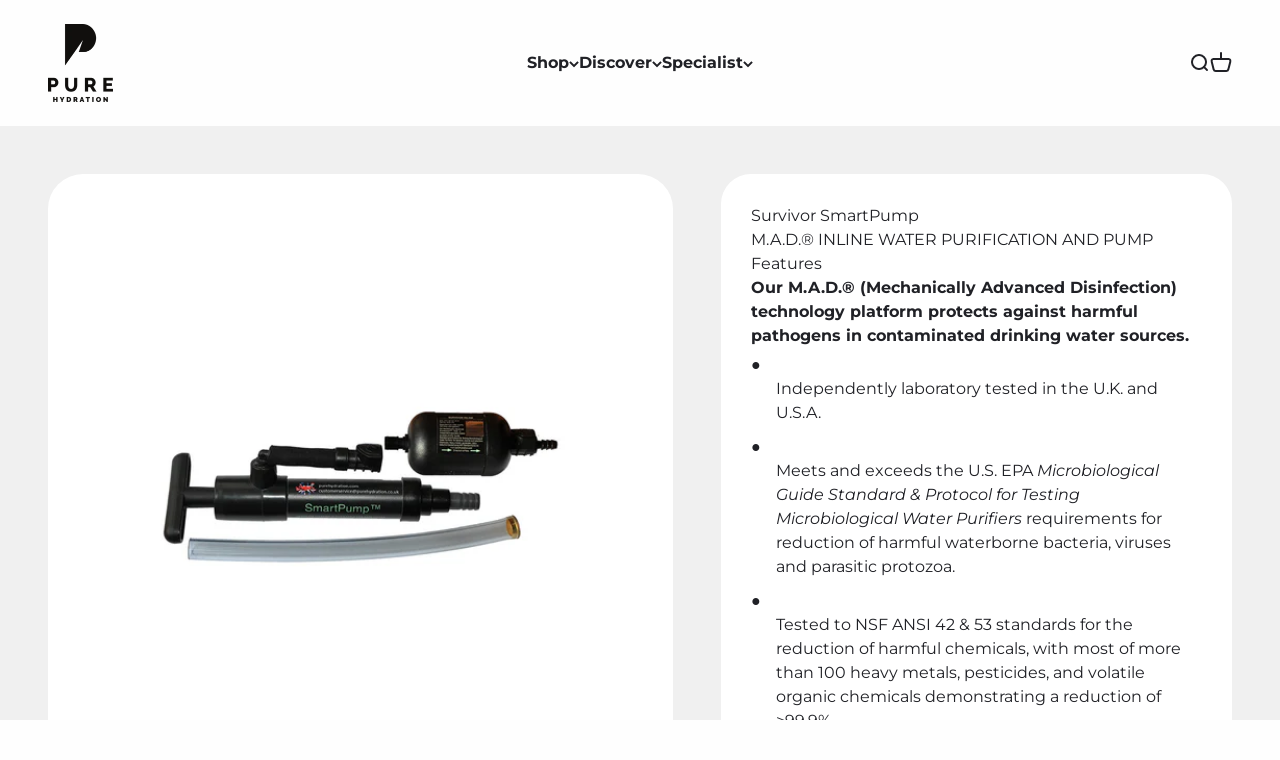

--- FILE ---
content_type: text/html; charset=utf-8
request_url: https://purehydration.com/products/survivor-smartpump
body_size: 45742
content:
<!doctype html>

<html
  class="no-js  "
  lang="en"
  dir="ltr">
  <head>
    <meta charset="utf-8">
    <meta name="viewport" content="width=device-width, initial-scale=1.0, height=device-height, minimum-scale=1.0, maximum-scale=1.0">
    <meta name="theme-color" content="#fefefe">

    <title>
      
        Survivor SmartPump
      
    </title><meta name="description" content="M.A.D.® INLINE WATER PURIFICATION AND PUMP Features Our M.A.D.® (Mechanically Advanced Disinfection) technology platform protects against harmful pathogens in contaminated drinking water sources. Independently laboratory tested in the U.K. and U.S.A. Meets and exceeds the U.S. EPA Microbiological Guide Standard &amp;amp; P"><link rel="canonical" href="https://purehydration.com/products/survivor-smartpump"><link rel="shortcut icon" href="//purehydration.com/cdn/shop/files/android-chrome-192x192_98eb9307-a3b5-4c3a-a82f-d90f89ec4ee9.png?v=1696095586&width=96">
      <link rel="apple-touch-icon" href="//purehydration.com/cdn/shop/files/android-chrome-192x192_98eb9307-a3b5-4c3a-a82f-d90f89ec4ee9.png?v=1696095586&width=180"><link rel="preconnect" href="https://cdn.shopify.com">
    <link
      rel="preconnect"
      href="https://fonts.shopifycdn.com"
      crossorigin>
    <link rel="dns-prefetch" href="https://productreviews.shopifycdn.com"><link
        rel="preload"
        href="//purehydration.com/cdn/fonts/barlow/barlow_n7.691d1d11f150e857dcbc1c10ef03d825bc378d81.woff2"
        as="font"
        type="font/woff2"
        crossorigin><link
        rel="preload"
        href="//purehydration.com/cdn/fonts/montserrat/montserrat_n4.81949fa0ac9fd2021e16436151e8eaa539321637.woff2"
        as="font"
        type="font/woff2"
        crossorigin><link rel="preconnect" href="https://fonts.googleapis.com">
    <link
      rel="preconnect"
      href="https://fonts.gstatic.com"
      crossorigin>
    <link href="https://fonts.googleapis.com/css2?family=Hepta+Slab:wght@100;200;300;400;500;600;700;800;900&display=swap" rel="stylesheet">
    <link href="https://fonts.cdnfonts.com/css/lemonmilk" rel="stylesheet">
    <link href="https://fonts.cdnfonts.com/css/alisha" rel="stylesheet">
    <link href="https://fonts.cdnfonts.com/css/amalfi-coast" rel="stylesheet">
    <link href="https://fonts.cdnfonts.com/css/gotham" rel="stylesheet">
    <link href="https://fonts.cdnfonts.com/css/bebas-neue?styles=17620" rel="stylesheet">
    <link href="https://fonts.cdnfonts.com/css/league-spartan" rel="stylesheet"><meta property="og:type" content="product">
  <meta property="og:title" content="Survivor SmartPump">
  <meta property="product:price:amount" content="0.00">
  <meta property="product:price:currency" content="GBP"><meta property="og:image" content="http://purehydration.com/cdn/shop/products/survivor-smartpump-set-main_2cb0af88-ac1c-4f8b-a8ed-eddb871f7815.jpg?v=1680685358&width=2048">
  <meta property="og:image:secure_url" content="https://purehydration.com/cdn/shop/products/survivor-smartpump-set-main_2cb0af88-ac1c-4f8b-a8ed-eddb871f7815.jpg?v=1680685358&width=2048">
  <meta property="og:image:width" content="1100">
  <meta property="og:image:height" content="1100"><meta property="og:description" content="M.A.D.® INLINE WATER PURIFICATION AND PUMP Features Our M.A.D.® (Mechanically Advanced Disinfection) technology platform protects against harmful pathogens in contaminated drinking water sources. Independently laboratory tested in the U.K. and U.S.A. Meets and exceeds the U.S. EPA Microbiological Guide Standard &amp;amp; P"><meta property="og:url" content="https://purehydration.com/products/survivor-smartpump">
<meta property="og:site_name" content="Pure Hydration"><meta name="twitter:card" content="summary"><meta name="twitter:title" content="Survivor SmartPump">
  <meta name="twitter:description" content="M.A.D.® INLINE WATER PURIFICATION AND PUMP Features Our M.A.D.® (Mechanically Advanced Disinfection) technology platform protects against harmful pathogens in contaminated drinking water sources. Independently laboratory tested in the U.K. and U.S.A. Meets and exceeds the U.S. EPA Microbiological Guide Standard &amp;amp; Protocol for Testing Microbiological Water Purifiers requirements for reduction of harmful waterborne bacteria, viruses and parasitic protozoa. Tested to NSF ANSI 42 &amp;amp; 53 standards for the reduction of harmful chemicals, with most of more than 100 heavy metals, pesticides, and volatile organic chemicals demonstrating a reduction of &amp;gt;99.9%. Specifications SKU: SP0-M Capacity: Pump into water storage container of choice. Supplies &amp;gt;2L/min. (0.5 gal./min.). Purification: Materials: Rugged plastic pump, with detatchable scavenging tube with protective brass mesh stopper. Supplied in a textile drawstring bag for storage. Survivor InLine purification module separately described here. Weight: Approx. 318g (11.2oz) system complete in bag. Dimensions: Pump:"><meta name="twitter:image" content="https://purehydration.com/cdn/shop/products/survivor-smartpump-set-main_2cb0af88-ac1c-4f8b-a8ed-eddb871f7815.jpg?crop=center&height=1200&v=1680685358&width=1200">
  <meta name="twitter:image:alt" content="">
  <script type="application/ld+json">
  {
    "@context": "https://schema.org",
    "@type": "Product",
    "productID": 4761675301001,
    "offers": [{
          "@type": "Offer",
          "name": "Survivor SmartPump",
          "availability":"https://schema.org/InStock",
          "price": 0.0,
          "priceCurrency": "GBP",
          "priceValidUntil": "2026-01-29","url": "https://purehydration.com/products/survivor-smartpump?variant=33082099433609"
        }
],"brand": {
      "@type": "Brand",
      "name": "Pure Hydration"
    },
    "name": "Survivor SmartPump",
    "description": "M.A.D.® INLINE WATER PURIFICATION AND PUMP\nFeatures\nOur M.A.D.® (Mechanically Advanced Disinfection) technology platform protects against harmful pathogens in contaminated drinking water sources.\n\n\nIndependently laboratory tested in the U.K. and U.S.A.\n\n\nMeets and exceeds the U.S. EPA Microbiological Guide Standard \u0026amp; Protocol for Testing Microbiological Water Purifiers requirements for reduction of harmful waterborne bacteria, viruses and parasitic protozoa.\n\n\nTested to NSF ANSI 42 \u0026amp; 53 standards for the reduction of harmful chemicals, with most of more than 100 heavy metals, pesticides, and volatile organic chemicals demonstrating a reduction of \u0026gt;99.9%.\n\n\nSpecifications\nSKU: SP0-M\nCapacity: Pump into water storage container of choice. Supplies \u0026gt;2L\/min. (0.5 gal.\/min.).\nPurification:\nMaterials: Rugged plastic pump, with detatchable scavenging tube with protective brass mesh stopper. Supplied in a textile drawstring bag for storage. Survivor InLine purification module separately described here.\nWeight: Approx. 318g (11.2oz) system complete in bag.\nDimensions: Pump: 25cm (L). Scavenging tube: 25cm (L).\nOperational range: 0°C (32°F) to 50°C (122°F)\nDownloads\nSurvivor SmartPump product literature (Letter EN)\nSummary of the microbiological pathogen reduction performance for the M.A.D.® purifier\nSummary of the chemical contaminant reduction performance for the M.A.D.® purifier\nSummary of microbiological pathogens that can be found in drinking water and the diseases they can cause",
    "category": "Contract",
    "url": "https://purehydration.com/products/survivor-smartpump",
    "sku": null,"weight": {
        "@type": "QuantitativeValue",
        "unitCode": "lb",
        "value": 0.0
      },"image": {
      "@type": "ImageObject",
      "url": "https://purehydration.com/cdn/shop/products/survivor-smartpump-set-main_2cb0af88-ac1c-4f8b-a8ed-eddb871f7815.jpg?v=1680685358&width=1024",
      "image": "https://purehydration.com/cdn/shop/products/survivor-smartpump-set-main_2cb0af88-ac1c-4f8b-a8ed-eddb871f7815.jpg?v=1680685358&width=1024",
      "name": "",
      "width": "1024",
      "height": "1024"
    }
  }
  </script>



  <script type="application/ld+json">
  {
    "@context": "https://schema.org",
    "@type": "BreadcrumbList",
  "itemListElement": [{
      "@type": "ListItem",
      "position": 1,
      "name": "Home",
      "item": "https://purehydration.com"
    },{
          "@type": "ListItem",
          "position": 2,
          "name": "Survivor SmartPump",
          "item": "https://purehydration.com/products/survivor-smartpump"
        }]
  }
  </script>

<style>/* Typography (heading) */
  @font-face {
  font-family: Barlow;
  font-weight: 700;
  font-style: normal;
  font-display: fallback;
  src: url("//purehydration.com/cdn/fonts/barlow/barlow_n7.691d1d11f150e857dcbc1c10ef03d825bc378d81.woff2") format("woff2"),
       url("//purehydration.com/cdn/fonts/barlow/barlow_n7.4fdbb1cb7da0e2c2f88492243ffa2b4f91924840.woff") format("woff");
}

@font-face {
  font-family: Barlow;
  font-weight: 700;
  font-style: italic;
  font-display: fallback;
  src: url("//purehydration.com/cdn/fonts/barlow/barlow_i7.50e19d6cc2ba5146fa437a5a7443c76d5d730103.woff2") format("woff2"),
       url("//purehydration.com/cdn/fonts/barlow/barlow_i7.47e9f98f1b094d912e6fd631cc3fe93d9f40964f.woff") format("woff");
}

/* Typography (body) */
  @font-face {
  font-family: Montserrat;
  font-weight: 400;
  font-style: normal;
  font-display: fallback;
  src: url("//purehydration.com/cdn/fonts/montserrat/montserrat_n4.81949fa0ac9fd2021e16436151e8eaa539321637.woff2") format("woff2"),
       url("//purehydration.com/cdn/fonts/montserrat/montserrat_n4.a6c632ca7b62da89c3594789ba828388aac693fe.woff") format("woff");
}

@font-face {
  font-family: Montserrat;
  font-weight: 400;
  font-style: italic;
  font-display: fallback;
  src: url("//purehydration.com/cdn/fonts/montserrat/montserrat_i4.5a4ea298b4789e064f62a29aafc18d41f09ae59b.woff2") format("woff2"),
       url("//purehydration.com/cdn/fonts/montserrat/montserrat_i4.072b5869c5e0ed5b9d2021e4c2af132e16681ad2.woff") format("woff");
}

@font-face {
  font-family: Montserrat;
  font-weight: 700;
  font-style: normal;
  font-display: fallback;
  src: url("//purehydration.com/cdn/fonts/montserrat/montserrat_n7.3c434e22befd5c18a6b4afadb1e3d77c128c7939.woff2") format("woff2"),
       url("//purehydration.com/cdn/fonts/montserrat/montserrat_n7.5d9fa6e2cae713c8fb539a9876489d86207fe957.woff") format("woff");
}

@font-face {
  font-family: Montserrat;
  font-weight: 700;
  font-style: italic;
  font-display: fallback;
  src: url("//purehydration.com/cdn/fonts/montserrat/montserrat_i7.a0d4a463df4f146567d871890ffb3c80408e7732.woff2") format("woff2"),
       url("//purehydration.com/cdn/fonts/montserrat/montserrat_i7.f6ec9f2a0681acc6f8152c40921d2a4d2e1a2c78.woff") format("woff");
}

:root {
    /**
     * ---------------------------------------------------------------------
     * SPACING VARIABLES
     *
     * We are using a spacing inspired from frameworks like Tailwind CSS.
     * ---------------------------------------------------------------------
     */
    --spacing-0-5: 0.125rem; /* 2px */
    --spacing-1: 0.25rem; /* 4px */
    --spacing-1-5: 0.375rem; /* 6px */
    --spacing-2: 0.5rem; /* 8px */
    --spacing-2-5: 0.625rem; /* 10px */
    --spacing-3: 0.75rem; /* 12px */
    --spacing-3-5: 0.875rem; /* 14px */
    --spacing-4: 1rem; /* 16px */
    --spacing-4-5: 1.125rem; /* 18px */
    --spacing-5: 1.25rem; /* 20px */
    --spacing-5-5: 1.375rem; /* 22px */
    --spacing-6: 1.5rem; /* 24px */
    --spacing-6-5: 1.625rem; /* 26px */
    --spacing-7: 1.75rem; /* 28px */
    --spacing-7-5: 1.875rem; /* 30px */
    --spacing-8: 2rem; /* 32px */
    --spacing-8-5: 2.125rem; /* 34px */
    --spacing-9: 2.25rem; /* 36px */
    --spacing-9-5: 2.375rem; /* 38px */
    --spacing-10: 2.5rem; /* 40px */
    --spacing-11: 2.75rem; /* 44px */
    --spacing-12: 3rem; /* 48px */
    --spacing-14: 3.5rem; /* 56px */
    --spacing-16: 4rem; /* 64px */
    --spacing-18: 4.5rem; /* 72px */
    --spacing-20: 5rem; /* 80px */
    --spacing-24: 6rem; /* 96px */
    --spacing-28: 7rem; /* 112px */
    --spacing-32: 8rem; /* 128px */
    --spacing-36: 9rem; /* 144px */
    --spacing-40: 10rem; /* 160px */
    --spacing-44: 11rem; /* 176px */
    --spacing-48: 12rem; /* 192px */
    --spacing-52: 13rem; /* 208px */
    --spacing-56: 14rem; /* 224px */
    --spacing-60: 15rem; /* 240px */
    --spacing-64: 16rem; /* 256px */
    --spacing-72: 18rem; /* 288px */
    --spacing-80: 20rem; /* 320px */
    --spacing-96: 24rem; /* 384px */

    /* Container */
    --container-max-width: 1600px;
    --container-narrow-max-width: 1350px;
    --container-gutter: var(--spacing-5);
    --section-outer-spacing-block: var(--spacing-12);
    --section-inner-max-spacing-block: var(--spacing-10);
    --section-inner-spacing-inline: var(--container-gutter);
    --section-stack-spacing-block: var(--spacing-8);

    /* Grid gutter */
    --grid-gutter: var(--spacing-5);

    /* Product list settings */
    --product-list-row-gap: var(--spacing-8);
    --product-list-column-gap: var(--grid-gutter);

    /* Form settings */
    --input-gap: var(--spacing-2);
    --input-height: 2.625rem;
    --input-padding-inline: var(--spacing-4);

    /* Other sizes */
    --sticky-area-height: calc(var(--sticky-announcement-bar-enabled, 0) * var(--announcement-bar-height, 0px) + var(--sticky-header-enabled, 0) * var(--header-height, 0px));

    /* RTL support */
    --transform-logical-flip: 1;
    --transform-origin-start: left;
    --transform-origin-end: right;

    /**
     * ---------------------------------------------------------------------
     * TYPOGRAPHY
     * ---------------------------------------------------------------------
     */

    /* Font properties */
    --heading-font-family: 'Hepta Slab', serif;
    --heading-font-weight: 400;
    --heading-font-style: normal;
    --heading-text-transform: normal;
    --heading-letter-spacing: -0.02em;
    --text-font-family: 'Montserrat', sans-serif;
    --text-font-weight: 400
    --text-font-style: normal;
    --text-letter-spacing: 0.0em;

    /* Font sizes */
    --text-h0: 3rem;
    --text-h1: 2.5rem;
    --text-h2: 2rem;
    --text-h3: 1.5rem;
    --text-h4: 1.375rem;
    --text-h5: 1.125rem;
    --text-h6: 1rem;
    --text-xs: 0.6875rem;
    --text-sm: 0.75rem;
    --text-base: 0.875rem;
    --text-lg: 1.125rem;

    /**
     * ---------------------------------------------------------------------
     * COLORS
     * ---------------------------------------------------------------------
     */

    /* Color settings */--accent: 69 78 87;
    --text-primary: 32 33 38;
    --background-primary: 254 254 254;
    --dialog-background: 254 254 254;
    --border-color: var(--text-color, var(--text-primary)) / 0.12;

    /* Button colors */
    --button-background-primary: 69 78 87;
    --button-text-primary: 255 255 255;
    --button-background-secondary: 253 115 120;
    --button-text-secondary: 255 255 255;

    /* Status colors */
    --success-background: 224 224 224;
    --success-text: 0 0 0;
    --warning-background: 255 249 238;
    --warning-text: 253 202 114;
    --error-background: 255 232 233;
    --error-text: 252 63 69;

    /* Product colors */
    --on-sale-text: 253 115 120;
    --on-sale-badge-background: 253 115 120;
    --on-sale-badge-text: 0 0 0;
    --sold-out-badge-background: 32 33 38;
    --sold-out-badge-text: 255 255 255;
    --primary-badge-background: 115 84 102;
    --primary-badge-text: 255 255 255;
    --star-color: 253 248 114;
    --product-card-background: 254 254 254;
    --product-card-text: 32 33 38;

    /* Header colors */
    --header-background: 254 254 254;
    --header-text: 32 33 38;

    /* Footer colors */
    --footer-background: 240 240 240;
    --footer-text: 32 33 38;

    /* Rounded variables (used for border radius) */
    --rounded-xs: 0.25rem;
    --rounded-sm: 0.375rem;
    --rounded: 0.75rem;
    --rounded-lg: 1.5rem;
    --rounded-full: 9999px;

    --rounded-button: 3.75rem;
    --rounded-input: 0.5rem;

    /* Box shadow */
    --shadow-sm: 0 2px 8px rgb(var(--text-primary) / 0.1);
    --shadow: 0 5px 15px rgb(var(--text-primary) / 0.1);
    --shadow-md: 0 5px 30px rgb(var(--text-primary) / 0.1);
    --shadow-block: 0px 18px 50px rgb(var(--text-primary) / 0.1);

    /**
     * ---------------------------------------------------------------------
     * OTHER
     * ---------------------------------------------------------------------
     */

    --cursor-close-svg-url: url(//purehydration.com/cdn/shop/t/20/assets/cursor-close.svg?v=147174565022153725511696092912);
    --cursor-zoom-in-svg-url: url(//purehydration.com/cdn/shop/t/20/assets/cursor-zoom-in.svg?v=154953035094101115921696092912);
    --cursor-zoom-out-svg-url: url(//purehydration.com/cdn/shop/t/20/assets/cursor-zoom-out.svg?v=16155520337305705181696092900);
    --checkmark-svg-url: url(//purehydration.com/cdn/shop/t/20/assets/checkmark.svg?v=77552481021870063511696092900);
  }

  [dir="rtl"]:root {
    /* RTL support */
    --transform-logical-flip: -1;
    --transform-origin-start: right;
    --transform-origin-end: left;
  }

  @media screen and (min-width: 700px) {
    :root {
      /* Typography (font size) */
      --text-h0: 4rem;
      --text-h1: 3rem;
      --text-h2: 2.5rem;
      --text-h3: 2rem;
      --text-h4: 1.625rem;
      --text-h5: 1.25rem;
      --text-h6: 1.125rem;

      --text-xs: 0.75rem;
      --text-sm: 0.875rem;
      --text-base: 1.0rem;
      --text-lg: 1.25rem;

      /* Spacing */
      --container-gutter: 2rem;
      --section-outer-spacing-block: var(--spacing-16);
      --section-inner-max-spacing-block: var(--spacing-12);
      --section-inner-spacing-inline: var(--spacing-12);
      --section-stack-spacing-block: var(--spacing-12);

      /* Grid gutter */
      --grid-gutter: var(--spacing-6);

      /* Product list settings */
      --product-list-row-gap: var(--spacing-12);

      /* Form settings */
      --input-gap: 1rem;
      --input-height: 3.125rem;
      --input-padding-inline: var(--spacing-5);
    }
  }

  @media screen and (min-width: 1000px) {
    :root {
      /* Spacing settings */
      --container-gutter: var(--spacing-12);
      --section-outer-spacing-block: var(--spacing-18);
      --section-inner-max-spacing-block: var(--spacing-16);
      --section-inner-spacing-inline: var(--spacing-16);
      --section-stack-spacing-block: var(--spacing-12);
    }
  }

  @media screen and (min-width: 1150px) {
    :root {
      /* Spacing settings */
      --container-gutter: var(--spacing-12);
      --section-outer-spacing-block: var(--spacing-20);
      --section-inner-max-spacing-block: var(--spacing-16);
      --section-inner-spacing-inline: var(--spacing-16);
      --section-stack-spacing-block: var(--spacing-12);
    }
  }

  @media screen and (min-width: 1400px) {
    :root {
      /* Typography (font size) */
      --text-h0: 5rem;
      --text-h1: 3.75rem;
      --text-h2: 3rem;
      --text-h3: 2.25rem;
      --text-h4: 2rem;
      --text-h5: 1.5rem;
      --text-h6: 1.25rem;

      --section-outer-spacing-block: var(--spacing-24);
      --section-inner-max-spacing-block: var(--spacing-18);
      --section-inner-spacing-inline: var(--spacing-18);
    }
  }

  @media screen and (min-width: 1600px) {
    :root {
      --section-outer-spacing-block: var(--spacing-24);
      --section-inner-max-spacing-block: var(--spacing-20);
      --section-inner-spacing-inline: var(--spacing-20);
    }
  }

  /**
   * ---------------------------------------------------------------------
   * LIQUID DEPENDANT CSS
   *
   * Our main CSS is Liquid free, but some very specific features depend on
   * theme settings, so we have them here
   * ---------------------------------------------------------------------
   */@media screen and (pointer: fine) {
        .button:not([disabled]):hover, .btn:not([disabled]):hover, .shopify-payment-button__button--unbranded:not([disabled]):hover {
          --button-background-opacity: 0.85;
        }

        .button--subdued:not([disabled]):hover {
          --button-background: var(--text-color) / .05 !important;
        }
      }</style><script>
  document.documentElement.classList.replace('no-js', 'js');

  // This allows to expose several variables to the global scope, to be used in scripts
  window.themeVariables = {
    settings: {
      showPageTransition: true,
      headingApparition: "split_fade",
      pageType: "product",
      moneyFormat: "£{{amount}}",
      moneyWithCurrencyFormat: "£{{amount}} GBP",
      currencyCodeEnabled: false,
      cartType: "popover",
      showDiscount: true,
      discountMode: "saving"
    },

    strings: {
      accessibilityClose: "Close",
      accessibilityNext: "Next",
      accessibilityPrevious: "Previous",
      addToCartButton: "Add to cart",
      soldOutButton: "Sold out",
      preOrderButton: "Pre-order",
      unavailableButton: "Unavailable",
      closeGallery: "Close gallery",
      zoomGallery: "Zoom",
      errorGallery: "Image cannot be loaded",
      soldOutBadge: "Sold out",
      discountBadge: "Save @@",
      sku: "SKU:",
      searchNoResults: "No results could be found.",
      addOrderNote: "Add order note",
      editOrderNote: "Edit order note",
      shippingEstimatorNoResults: "Sorry, we do not ship to your address.",
      shippingEstimatorOneResult: "There is one shipping rate for your address:",
      shippingEstimatorMultipleResults: "There are several shipping rates for your address:",
      shippingEstimatorError: "One or more error occurred while retrieving shipping rates:"
    },

    breakpoints: {
      'sm': 'screen and (min-width: 700px)',
      'md': 'screen and (min-width: 1000px)',
      'lg': 'screen and (min-width: 1150px)',
      'xl': 'screen and (min-width: 1400px)',

      'sm-max': 'screen and (max-width: 699px)',
      'md-max': 'screen and (max-width: 999px)',
      'lg-max': 'screen and (max-width: 1149px)',
      'xl-max': 'screen and (max-width: 1399px)'
    }
  };window.addEventListener('DOMContentLoaded', () => {
      const isReloaded = (window.performance.navigation && window.performance.navigation.type === 1) || window.performance.getEntriesByType('navigation').map((nav) => nav.type).includes('reload');

      if ('animate' in document.documentElement && window.matchMedia('(prefers-reduced-motion: no-preference)').matches && document.referrer.includes(location.host) && !isReloaded) {
        document.body.animate({opacity: [0, 1]}, {duration: 115, fill: 'forwards'});
      }
    });

    window.addEventListener('pageshow', (event) => {
      document.body.classList.remove('page-transition');

      if (event.persisted) {
        document.body.animate({opacity: [0, 1]}, {duration: 0, fill: 'forwards'});
      }
    });// For detecting native share
  document.documentElement.classList.add(`native-share--${navigator.share ? 'enabled' : 'disabled'}`);// We save the product ID in local storage to be eventually used for recently viewed section
    try {
      const recentlyViewedProducts = new Set(JSON.parse(localStorage.getItem('theme:recently-viewed-products') || '[]'));

      recentlyViewedProducts.delete(4761675301001); // Delete first to re-move the product
      recentlyViewedProducts.add(4761675301001);

      localStorage.setItem('theme:recently-viewed-products', JSON.stringify(Array.from(recentlyViewedProducts.values()).reverse()));
    } catch (e) {
      // Safari in private mode does not allow setting item, we silently fail
    }</script><script type="module" src="//purehydration.com/cdn/shop/t/20/assets/vendor.min.js?v=19330323356122838161696092905"></script>
    <script type="module" src="//purehydration.com/cdn/shop/t/20/assets/theme.js?v=106966389997831669301712613076"></script>
    <script type="module" src="//purehydration.com/cdn/shop/t/20/assets/sections.js?v=84206008252988131931698092600"></script>

    <script>window.performance && window.performance.mark && window.performance.mark('shopify.content_for_header.start');</script><meta name="facebook-domain-verification" content="ssnw9a66a7vb1yufcv1xhomfjv6xop">
<meta id="shopify-digital-wallet" name="shopify-digital-wallet" content="/32807026825/digital_wallets/dialog">
<meta name="shopify-checkout-api-token" content="924d34a0a2da54910c663f8954feeaf2">
<meta id="in-context-paypal-metadata" data-shop-id="32807026825" data-venmo-supported="false" data-environment="production" data-locale="en_US" data-paypal-v4="true" data-currency="GBP">
<link rel="alternate" type="application/json+oembed" href="https://purehydration.com/products/survivor-smartpump.oembed">
<script async="async" src="/checkouts/internal/preloads.js?locale=en-GB"></script>
<link rel="preconnect" href="https://shop.app" crossorigin="anonymous">
<script async="async" src="https://shop.app/checkouts/internal/preloads.js?locale=en-GB&shop_id=32807026825" crossorigin="anonymous"></script>
<script id="apple-pay-shop-capabilities" type="application/json">{"shopId":32807026825,"countryCode":"GB","currencyCode":"GBP","merchantCapabilities":["supports3DS"],"merchantId":"gid:\/\/shopify\/Shop\/32807026825","merchantName":"Pure Hydration","requiredBillingContactFields":["postalAddress","email","phone"],"requiredShippingContactFields":["postalAddress","email","phone"],"shippingType":"shipping","supportedNetworks":["visa","maestro","masterCard","amex","discover","elo"],"total":{"type":"pending","label":"Pure Hydration","amount":"1.00"},"shopifyPaymentsEnabled":true,"supportsSubscriptions":true}</script>
<script id="shopify-features" type="application/json">{"accessToken":"924d34a0a2da54910c663f8954feeaf2","betas":["rich-media-storefront-analytics"],"domain":"purehydration.com","predictiveSearch":true,"shopId":32807026825,"locale":"en"}</script>
<script>var Shopify = Shopify || {};
Shopify.shop = "pure-hydration.myshopify.com";
Shopify.locale = "en";
Shopify.currency = {"active":"GBP","rate":"1.0"};
Shopify.country = "GB";
Shopify.theme = {"name":"Pure-Hydration\/main","id":128649330825,"schema_name":"Impact","schema_version":"4.3.0","theme_store_id":null,"role":"main"};
Shopify.theme.handle = "null";
Shopify.theme.style = {"id":null,"handle":null};
Shopify.cdnHost = "purehydration.com/cdn";
Shopify.routes = Shopify.routes || {};
Shopify.routes.root = "/";</script>
<script type="module">!function(o){(o.Shopify=o.Shopify||{}).modules=!0}(window);</script>
<script>!function(o){function n(){var o=[];function n(){o.push(Array.prototype.slice.apply(arguments))}return n.q=o,n}var t=o.Shopify=o.Shopify||{};t.loadFeatures=n(),t.autoloadFeatures=n()}(window);</script>
<script>
  window.ShopifyPay = window.ShopifyPay || {};
  window.ShopifyPay.apiHost = "shop.app\/pay";
  window.ShopifyPay.redirectState = null;
</script>
<script id="shop-js-analytics" type="application/json">{"pageType":"product"}</script>
<script defer="defer" async type="module" src="//purehydration.com/cdn/shopifycloud/shop-js/modules/v2/client.init-shop-cart-sync_C5BV16lS.en.esm.js"></script>
<script defer="defer" async type="module" src="//purehydration.com/cdn/shopifycloud/shop-js/modules/v2/chunk.common_CygWptCX.esm.js"></script>
<script type="module">
  await import("//purehydration.com/cdn/shopifycloud/shop-js/modules/v2/client.init-shop-cart-sync_C5BV16lS.en.esm.js");
await import("//purehydration.com/cdn/shopifycloud/shop-js/modules/v2/chunk.common_CygWptCX.esm.js");

  window.Shopify.SignInWithShop?.initShopCartSync?.({"fedCMEnabled":true,"windoidEnabled":true});

</script>
<script>
  window.Shopify = window.Shopify || {};
  if (!window.Shopify.featureAssets) window.Shopify.featureAssets = {};
  window.Shopify.featureAssets['shop-js'] = {"shop-cart-sync":["modules/v2/client.shop-cart-sync_ZFArdW7E.en.esm.js","modules/v2/chunk.common_CygWptCX.esm.js"],"shop-button":["modules/v2/client.shop-button_tlx5R9nI.en.esm.js","modules/v2/chunk.common_CygWptCX.esm.js"],"init-fed-cm":["modules/v2/client.init-fed-cm_CmiC4vf6.en.esm.js","modules/v2/chunk.common_CygWptCX.esm.js"],"init-windoid":["modules/v2/client.init-windoid_sURxWdc1.en.esm.js","modules/v2/chunk.common_CygWptCX.esm.js"],"init-shop-cart-sync":["modules/v2/client.init-shop-cart-sync_C5BV16lS.en.esm.js","modules/v2/chunk.common_CygWptCX.esm.js"],"init-shop-email-lookup-coordinator":["modules/v2/client.init-shop-email-lookup-coordinator_B8hsDcYM.en.esm.js","modules/v2/chunk.common_CygWptCX.esm.js"],"shop-cash-offers":["modules/v2/client.shop-cash-offers_DOA2yAJr.en.esm.js","modules/v2/chunk.common_CygWptCX.esm.js","modules/v2/chunk.modal_D71HUcav.esm.js"],"pay-button":["modules/v2/client.pay-button_FdsNuTd3.en.esm.js","modules/v2/chunk.common_CygWptCX.esm.js"],"shop-login-button":["modules/v2/client.shop-login-button_C5VAVYt1.en.esm.js","modules/v2/chunk.common_CygWptCX.esm.js","modules/v2/chunk.modal_D71HUcav.esm.js"],"shop-toast-manager":["modules/v2/client.shop-toast-manager_ClPi3nE9.en.esm.js","modules/v2/chunk.common_CygWptCX.esm.js"],"avatar":["modules/v2/client.avatar_BTnouDA3.en.esm.js"],"init-shop-for-new-customer-accounts":["modules/v2/client.init-shop-for-new-customer-accounts_ChsxoAhi.en.esm.js","modules/v2/client.shop-login-button_C5VAVYt1.en.esm.js","modules/v2/chunk.common_CygWptCX.esm.js","modules/v2/chunk.modal_D71HUcav.esm.js"],"init-customer-accounts":["modules/v2/client.init-customer-accounts_DxDtT_ad.en.esm.js","modules/v2/client.shop-login-button_C5VAVYt1.en.esm.js","modules/v2/chunk.common_CygWptCX.esm.js","modules/v2/chunk.modal_D71HUcav.esm.js"],"init-customer-accounts-sign-up":["modules/v2/client.init-customer-accounts-sign-up_CPSyQ0Tj.en.esm.js","modules/v2/client.shop-login-button_C5VAVYt1.en.esm.js","modules/v2/chunk.common_CygWptCX.esm.js","modules/v2/chunk.modal_D71HUcav.esm.js"],"lead-capture":["modules/v2/client.lead-capture_Bi8yE_yS.en.esm.js","modules/v2/chunk.common_CygWptCX.esm.js","modules/v2/chunk.modal_D71HUcav.esm.js"],"checkout-modal":["modules/v2/client.checkout-modal_BPM8l0SH.en.esm.js","modules/v2/chunk.common_CygWptCX.esm.js","modules/v2/chunk.modal_D71HUcav.esm.js"],"shop-follow-button":["modules/v2/client.shop-follow-button_Cva4Ekp9.en.esm.js","modules/v2/chunk.common_CygWptCX.esm.js","modules/v2/chunk.modal_D71HUcav.esm.js"],"shop-login":["modules/v2/client.shop-login_D6lNrXab.en.esm.js","modules/v2/chunk.common_CygWptCX.esm.js","modules/v2/chunk.modal_D71HUcav.esm.js"],"payment-terms":["modules/v2/client.payment-terms_CZxnsJam.en.esm.js","modules/v2/chunk.common_CygWptCX.esm.js","modules/v2/chunk.modal_D71HUcav.esm.js"]};
</script>
<script>(function() {
  var isLoaded = false;
  function asyncLoad() {
    if (isLoaded) return;
    isLoaded = true;
    var urls = ["https:\/\/static.klaviyo.com\/onsite\/js\/klaviyo.js?company_id=XFjSqZ\u0026shop=pure-hydration.myshopify.com","https:\/\/api.revy.io\/bundle.js?shop=pure-hydration.myshopify.com","https:\/\/static.klaviyo.com\/onsite\/js\/klaviyo.js?company_id=XbPTvh\u0026shop=pure-hydration.myshopify.com","https:\/\/static.klaviyo.com\/onsite\/js\/klaviyo.js?company_id=XbPTvh\u0026shop=pure-hydration.myshopify.com","https:\/\/cdn.shopify.com\/s\/files\/1\/0328\/0702\/6825\/t\/20\/assets\/booster_eu_cookie_32807026825.js?v=1696095908\u0026shop=pure-hydration.myshopify.com","https:\/\/storage.nfcube.com\/instafeed-2c13c0e5f1566ec9c499a64aceddd40f.js?shop=pure-hydration.myshopify.com","\/\/cool-image-magnifier.product-image-zoom.com\/js\/core\/main.min.js?timestamp=1729804456\u0026shop=pure-hydration.myshopify.com","\/\/backinstock.useamp.com\/widget\/44880_1767157047.js?category=bis\u0026v=6\u0026shop=pure-hydration.myshopify.com"];
    for (var i = 0; i < urls.length; i++) {
      var s = document.createElement('script');
      s.type = 'text/javascript';
      s.async = true;
      s.src = urls[i];
      var x = document.getElementsByTagName('script')[0];
      x.parentNode.insertBefore(s, x);
    }
  };
  if(window.attachEvent) {
    window.attachEvent('onload', asyncLoad);
  } else {
    window.addEventListener('load', asyncLoad, false);
  }
})();</script>
<script id="__st">var __st={"a":32807026825,"offset":0,"reqid":"00b156a6-9f42-4e04-8462-5fd8b525f0ad-1768845704","pageurl":"purehydration.com\/products\/survivor-smartpump","u":"266cc396f96b","p":"product","rtyp":"product","rid":4761675301001};</script>
<script>window.ShopifyPaypalV4VisibilityTracking = true;</script>
<script id="captcha-bootstrap">!function(){'use strict';const t='contact',e='account',n='new_comment',o=[[t,t],['blogs',n],['comments',n],[t,'customer']],c=[[e,'customer_login'],[e,'guest_login'],[e,'recover_customer_password'],[e,'create_customer']],r=t=>t.map((([t,e])=>`form[action*='/${t}']:not([data-nocaptcha='true']) input[name='form_type'][value='${e}']`)).join(','),a=t=>()=>t?[...document.querySelectorAll(t)].map((t=>t.form)):[];function s(){const t=[...o],e=r(t);return a(e)}const i='password',u='form_key',d=['recaptcha-v3-token','g-recaptcha-response','h-captcha-response',i],f=()=>{try{return window.sessionStorage}catch{return}},m='__shopify_v',_=t=>t.elements[u];function p(t,e,n=!1){try{const o=window.sessionStorage,c=JSON.parse(o.getItem(e)),{data:r}=function(t){const{data:e,action:n}=t;return t[m]||n?{data:e,action:n}:{data:t,action:n}}(c);for(const[e,n]of Object.entries(r))t.elements[e]&&(t.elements[e].value=n);n&&o.removeItem(e)}catch(o){console.error('form repopulation failed',{error:o})}}const l='form_type',E='cptcha';function T(t){t.dataset[E]=!0}const w=window,h=w.document,L='Shopify',v='ce_forms',y='captcha';let A=!1;((t,e)=>{const n=(g='f06e6c50-85a8-45c8-87d0-21a2b65856fe',I='https://cdn.shopify.com/shopifycloud/storefront-forms-hcaptcha/ce_storefront_forms_captcha_hcaptcha.v1.5.2.iife.js',D={infoText:'Protected by hCaptcha',privacyText:'Privacy',termsText:'Terms'},(t,e,n)=>{const o=w[L][v],c=o.bindForm;if(c)return c(t,g,e,D).then(n);var r;o.q.push([[t,g,e,D],n]),r=I,A||(h.body.append(Object.assign(h.createElement('script'),{id:'captcha-provider',async:!0,src:r})),A=!0)});var g,I,D;w[L]=w[L]||{},w[L][v]=w[L][v]||{},w[L][v].q=[],w[L][y]=w[L][y]||{},w[L][y].protect=function(t,e){n(t,void 0,e),T(t)},Object.freeze(w[L][y]),function(t,e,n,w,h,L){const[v,y,A,g]=function(t,e,n){const i=e?o:[],u=t?c:[],d=[...i,...u],f=r(d),m=r(i),_=r(d.filter((([t,e])=>n.includes(e))));return[a(f),a(m),a(_),s()]}(w,h,L),I=t=>{const e=t.target;return e instanceof HTMLFormElement?e:e&&e.form},D=t=>v().includes(t);t.addEventListener('submit',(t=>{const e=I(t);if(!e)return;const n=D(e)&&!e.dataset.hcaptchaBound&&!e.dataset.recaptchaBound,o=_(e),c=g().includes(e)&&(!o||!o.value);(n||c)&&t.preventDefault(),c&&!n&&(function(t){try{if(!f())return;!function(t){const e=f();if(!e)return;const n=_(t);if(!n)return;const o=n.value;o&&e.removeItem(o)}(t);const e=Array.from(Array(32),(()=>Math.random().toString(36)[2])).join('');!function(t,e){_(t)||t.append(Object.assign(document.createElement('input'),{type:'hidden',name:u})),t.elements[u].value=e}(t,e),function(t,e){const n=f();if(!n)return;const o=[...t.querySelectorAll(`input[type='${i}']`)].map((({name:t})=>t)),c=[...d,...o],r={};for(const[a,s]of new FormData(t).entries())c.includes(a)||(r[a]=s);n.setItem(e,JSON.stringify({[m]:1,action:t.action,data:r}))}(t,e)}catch(e){console.error('failed to persist form',e)}}(e),e.submit())}));const S=(t,e)=>{t&&!t.dataset[E]&&(n(t,e.some((e=>e===t))),T(t))};for(const o of['focusin','change'])t.addEventListener(o,(t=>{const e=I(t);D(e)&&S(e,y())}));const B=e.get('form_key'),M=e.get(l),P=B&&M;t.addEventListener('DOMContentLoaded',(()=>{const t=y();if(P)for(const e of t)e.elements[l].value===M&&p(e,B);[...new Set([...A(),...v().filter((t=>'true'===t.dataset.shopifyCaptcha))])].forEach((e=>S(e,t)))}))}(h,new URLSearchParams(w.location.search),n,t,e,['guest_login'])})(!0,!0)}();</script>
<script integrity="sha256-4kQ18oKyAcykRKYeNunJcIwy7WH5gtpwJnB7kiuLZ1E=" data-source-attribution="shopify.loadfeatures" defer="defer" src="//purehydration.com/cdn/shopifycloud/storefront/assets/storefront/load_feature-a0a9edcb.js" crossorigin="anonymous"></script>
<script crossorigin="anonymous" defer="defer" src="//purehydration.com/cdn/shopifycloud/storefront/assets/shopify_pay/storefront-65b4c6d7.js?v=20250812"></script>
<script data-source-attribution="shopify.dynamic_checkout.dynamic.init">var Shopify=Shopify||{};Shopify.PaymentButton=Shopify.PaymentButton||{isStorefrontPortableWallets:!0,init:function(){window.Shopify.PaymentButton.init=function(){};var t=document.createElement("script");t.src="https://purehydration.com/cdn/shopifycloud/portable-wallets/latest/portable-wallets.en.js",t.type="module",document.head.appendChild(t)}};
</script>
<script data-source-attribution="shopify.dynamic_checkout.buyer_consent">
  function portableWalletsHideBuyerConsent(e){var t=document.getElementById("shopify-buyer-consent"),n=document.getElementById("shopify-subscription-policy-button");t&&n&&(t.classList.add("hidden"),t.setAttribute("aria-hidden","true"),n.removeEventListener("click",e))}function portableWalletsShowBuyerConsent(e){var t=document.getElementById("shopify-buyer-consent"),n=document.getElementById("shopify-subscription-policy-button");t&&n&&(t.classList.remove("hidden"),t.removeAttribute("aria-hidden"),n.addEventListener("click",e))}window.Shopify?.PaymentButton&&(window.Shopify.PaymentButton.hideBuyerConsent=portableWalletsHideBuyerConsent,window.Shopify.PaymentButton.showBuyerConsent=portableWalletsShowBuyerConsent);
</script>
<script>
  function portableWalletsCleanup(e){e&&e.src&&console.error("Failed to load portable wallets script "+e.src);var t=document.querySelectorAll("shopify-accelerated-checkout .shopify-payment-button__skeleton, shopify-accelerated-checkout-cart .wallet-cart-button__skeleton"),e=document.getElementById("shopify-buyer-consent");for(let e=0;e<t.length;e++)t[e].remove();e&&e.remove()}function portableWalletsNotLoadedAsModule(e){e instanceof ErrorEvent&&"string"==typeof e.message&&e.message.includes("import.meta")&&"string"==typeof e.filename&&e.filename.includes("portable-wallets")&&(window.removeEventListener("error",portableWalletsNotLoadedAsModule),window.Shopify.PaymentButton.failedToLoad=e,"loading"===document.readyState?document.addEventListener("DOMContentLoaded",window.Shopify.PaymentButton.init):window.Shopify.PaymentButton.init())}window.addEventListener("error",portableWalletsNotLoadedAsModule);
</script>

<script type="module" src="https://purehydration.com/cdn/shopifycloud/portable-wallets/latest/portable-wallets.en.js" onError="portableWalletsCleanup(this)" crossorigin="anonymous"></script>
<script nomodule>
  document.addEventListener("DOMContentLoaded", portableWalletsCleanup);
</script>

<link id="shopify-accelerated-checkout-styles" rel="stylesheet" media="screen" href="https://purehydration.com/cdn/shopifycloud/portable-wallets/latest/accelerated-checkout-backwards-compat.css" crossorigin="anonymous">
<style id="shopify-accelerated-checkout-cart">
        #shopify-buyer-consent {
  margin-top: 1em;
  display: inline-block;
  width: 100%;
}

#shopify-buyer-consent.hidden {
  display: none;
}

#shopify-subscription-policy-button {
  background: none;
  border: none;
  padding: 0;
  text-decoration: underline;
  font-size: inherit;
  cursor: pointer;
}

#shopify-subscription-policy-button::before {
  box-shadow: none;
}

      </style>

<script>window.performance && window.performance.mark && window.performance.mark('shopify.content_for_header.end');</script>
<link href="//purehydration.com/cdn/shop/t/20/assets/theme.css?v=97269924552244938821729804441" rel="stylesheet" type="text/css" media="all" /><!-- GSSTART CFP code start. Do not change --><script type="text/javascript"> gsProductId = "4761675301001"; gsCustomerId = ""; gsShopName = "pure-hydration.myshopify.com"; gsProductName = "Survivor SmartPump"; gsProductHandle = "survivor-smartpump"; gsProductPrice = "0"; gsProductImage = "//purehydration.com/cdn/shop/products/survivor-smartpump-set-main_2cb0af88-ac1c-4f8b-a8ed-eddb871f7815_small.jpg?v=1680685358"; </script><script type="text/javascript" charset="utf-8" src="https://gravity-software.com/js/shopify/cfp_refactored19627.js?v=gs294a6e2aeb83468173c78b58c929c8d1"></script> <link rel="stylesheet" href="https://gravity-software.com/js/shopify/jqueryui/jquery-uinew.min19627.css?v=gs294a6e2aeb83468173c78b58c929c8d1"/><!-- CFP code end. Do not change GSEND -->
    

  <!-- BEGIN app block: shopify://apps/frequently-bought/blocks/app-embed-block/b1a8cbea-c844-4842-9529-7c62dbab1b1f --><script>
    window.codeblackbelt = window.codeblackbelt || {};
    window.codeblackbelt.shop = window.codeblackbelt.shop || 'pure-hydration.myshopify.com';
    
        window.codeblackbelt.productId = 4761675301001;</script><script src="//cdn.codeblackbelt.com/widgets/frequently-bought-together/main.min.js?version=2026011918+0000" async></script>
 <!-- END app block --><script src="https://cdn.shopify.com/extensions/8d2c31d3-a828-4daf-820f-80b7f8e01c39/nova-eu-cookie-bar-gdpr-4/assets/nova-cookie-app-embed.js" type="text/javascript" defer="defer"></script>
<link href="https://cdn.shopify.com/extensions/8d2c31d3-a828-4daf-820f-80b7f8e01c39/nova-eu-cookie-bar-gdpr-4/assets/nova-cookie.css" rel="stylesheet" type="text/css" media="all">
<link href="https://monorail-edge.shopifysvc.com" rel="dns-prefetch">
<script>(function(){if ("sendBeacon" in navigator && "performance" in window) {try {var session_token_from_headers = performance.getEntriesByType('navigation')[0].serverTiming.find(x => x.name == '_s').description;} catch {var session_token_from_headers = undefined;}var session_cookie_matches = document.cookie.match(/_shopify_s=([^;]*)/);var session_token_from_cookie = session_cookie_matches && session_cookie_matches.length === 2 ? session_cookie_matches[1] : "";var session_token = session_token_from_headers || session_token_from_cookie || "";function handle_abandonment_event(e) {var entries = performance.getEntries().filter(function(entry) {return /monorail-edge.shopifysvc.com/.test(entry.name);});if (!window.abandonment_tracked && entries.length === 0) {window.abandonment_tracked = true;var currentMs = Date.now();var navigation_start = performance.timing.navigationStart;var payload = {shop_id: 32807026825,url: window.location.href,navigation_start,duration: currentMs - navigation_start,session_token,page_type: "product"};window.navigator.sendBeacon("https://monorail-edge.shopifysvc.com/v1/produce", JSON.stringify({schema_id: "online_store_buyer_site_abandonment/1.1",payload: payload,metadata: {event_created_at_ms: currentMs,event_sent_at_ms: currentMs}}));}}window.addEventListener('pagehide', handle_abandonment_event);}}());</script>
<script id="web-pixels-manager-setup">(function e(e,d,r,n,o){if(void 0===o&&(o={}),!Boolean(null===(a=null===(i=window.Shopify)||void 0===i?void 0:i.analytics)||void 0===a?void 0:a.replayQueue)){var i,a;window.Shopify=window.Shopify||{};var t=window.Shopify;t.analytics=t.analytics||{};var s=t.analytics;s.replayQueue=[],s.publish=function(e,d,r){return s.replayQueue.push([e,d,r]),!0};try{self.performance.mark("wpm:start")}catch(e){}var l=function(){var e={modern:/Edge?\/(1{2}[4-9]|1[2-9]\d|[2-9]\d{2}|\d{4,})\.\d+(\.\d+|)|Firefox\/(1{2}[4-9]|1[2-9]\d|[2-9]\d{2}|\d{4,})\.\d+(\.\d+|)|Chrom(ium|e)\/(9{2}|\d{3,})\.\d+(\.\d+|)|(Maci|X1{2}).+ Version\/(15\.\d+|(1[6-9]|[2-9]\d|\d{3,})\.\d+)([,.]\d+|)( \(\w+\)|)( Mobile\/\w+|) Safari\/|Chrome.+OPR\/(9{2}|\d{3,})\.\d+\.\d+|(CPU[ +]OS|iPhone[ +]OS|CPU[ +]iPhone|CPU IPhone OS|CPU iPad OS)[ +]+(15[._]\d+|(1[6-9]|[2-9]\d|\d{3,})[._]\d+)([._]\d+|)|Android:?[ /-](13[3-9]|1[4-9]\d|[2-9]\d{2}|\d{4,})(\.\d+|)(\.\d+|)|Android.+Firefox\/(13[5-9]|1[4-9]\d|[2-9]\d{2}|\d{4,})\.\d+(\.\d+|)|Android.+Chrom(ium|e)\/(13[3-9]|1[4-9]\d|[2-9]\d{2}|\d{4,})\.\d+(\.\d+|)|SamsungBrowser\/([2-9]\d|\d{3,})\.\d+/,legacy:/Edge?\/(1[6-9]|[2-9]\d|\d{3,})\.\d+(\.\d+|)|Firefox\/(5[4-9]|[6-9]\d|\d{3,})\.\d+(\.\d+|)|Chrom(ium|e)\/(5[1-9]|[6-9]\d|\d{3,})\.\d+(\.\d+|)([\d.]+$|.*Safari\/(?![\d.]+ Edge\/[\d.]+$))|(Maci|X1{2}).+ Version\/(10\.\d+|(1[1-9]|[2-9]\d|\d{3,})\.\d+)([,.]\d+|)( \(\w+\)|)( Mobile\/\w+|) Safari\/|Chrome.+OPR\/(3[89]|[4-9]\d|\d{3,})\.\d+\.\d+|(CPU[ +]OS|iPhone[ +]OS|CPU[ +]iPhone|CPU IPhone OS|CPU iPad OS)[ +]+(10[._]\d+|(1[1-9]|[2-9]\d|\d{3,})[._]\d+)([._]\d+|)|Android:?[ /-](13[3-9]|1[4-9]\d|[2-9]\d{2}|\d{4,})(\.\d+|)(\.\d+|)|Mobile Safari.+OPR\/([89]\d|\d{3,})\.\d+\.\d+|Android.+Firefox\/(13[5-9]|1[4-9]\d|[2-9]\d{2}|\d{4,})\.\d+(\.\d+|)|Android.+Chrom(ium|e)\/(13[3-9]|1[4-9]\d|[2-9]\d{2}|\d{4,})\.\d+(\.\d+|)|Android.+(UC? ?Browser|UCWEB|U3)[ /]?(15\.([5-9]|\d{2,})|(1[6-9]|[2-9]\d|\d{3,})\.\d+)\.\d+|SamsungBrowser\/(5\.\d+|([6-9]|\d{2,})\.\d+)|Android.+MQ{2}Browser\/(14(\.(9|\d{2,})|)|(1[5-9]|[2-9]\d|\d{3,})(\.\d+|))(\.\d+|)|K[Aa][Ii]OS\/(3\.\d+|([4-9]|\d{2,})\.\d+)(\.\d+|)/},d=e.modern,r=e.legacy,n=navigator.userAgent;return n.match(d)?"modern":n.match(r)?"legacy":"unknown"}(),u="modern"===l?"modern":"legacy",c=(null!=n?n:{modern:"",legacy:""})[u],f=function(e){return[e.baseUrl,"/wpm","/b",e.hashVersion,"modern"===e.buildTarget?"m":"l",".js"].join("")}({baseUrl:d,hashVersion:r,buildTarget:u}),m=function(e){var d=e.version,r=e.bundleTarget,n=e.surface,o=e.pageUrl,i=e.monorailEndpoint;return{emit:function(e){var a=e.status,t=e.errorMsg,s=(new Date).getTime(),l=JSON.stringify({metadata:{event_sent_at_ms:s},events:[{schema_id:"web_pixels_manager_load/3.1",payload:{version:d,bundle_target:r,page_url:o,status:a,surface:n,error_msg:t},metadata:{event_created_at_ms:s}}]});if(!i)return console&&console.warn&&console.warn("[Web Pixels Manager] No Monorail endpoint provided, skipping logging."),!1;try{return self.navigator.sendBeacon.bind(self.navigator)(i,l)}catch(e){}var u=new XMLHttpRequest;try{return u.open("POST",i,!0),u.setRequestHeader("Content-Type","text/plain"),u.send(l),!0}catch(e){return console&&console.warn&&console.warn("[Web Pixels Manager] Got an unhandled error while logging to Monorail."),!1}}}}({version:r,bundleTarget:l,surface:e.surface,pageUrl:self.location.href,monorailEndpoint:e.monorailEndpoint});try{o.browserTarget=l,function(e){var d=e.src,r=e.async,n=void 0===r||r,o=e.onload,i=e.onerror,a=e.sri,t=e.scriptDataAttributes,s=void 0===t?{}:t,l=document.createElement("script"),u=document.querySelector("head"),c=document.querySelector("body");if(l.async=n,l.src=d,a&&(l.integrity=a,l.crossOrigin="anonymous"),s)for(var f in s)if(Object.prototype.hasOwnProperty.call(s,f))try{l.dataset[f]=s[f]}catch(e){}if(o&&l.addEventListener("load",o),i&&l.addEventListener("error",i),u)u.appendChild(l);else{if(!c)throw new Error("Did not find a head or body element to append the script");c.appendChild(l)}}({src:f,async:!0,onload:function(){if(!function(){var e,d;return Boolean(null===(d=null===(e=window.Shopify)||void 0===e?void 0:e.analytics)||void 0===d?void 0:d.initialized)}()){var d=window.webPixelsManager.init(e)||void 0;if(d){var r=window.Shopify.analytics;r.replayQueue.forEach((function(e){var r=e[0],n=e[1],o=e[2];d.publishCustomEvent(r,n,o)})),r.replayQueue=[],r.publish=d.publishCustomEvent,r.visitor=d.visitor,r.initialized=!0}}},onerror:function(){return m.emit({status:"failed",errorMsg:"".concat(f," has failed to load")})},sri:function(e){var d=/^sha384-[A-Za-z0-9+/=]+$/;return"string"==typeof e&&d.test(e)}(c)?c:"",scriptDataAttributes:o}),m.emit({status:"loading"})}catch(e){m.emit({status:"failed",errorMsg:(null==e?void 0:e.message)||"Unknown error"})}}})({shopId: 32807026825,storefrontBaseUrl: "https://purehydration.com",extensionsBaseUrl: "https://extensions.shopifycdn.com/cdn/shopifycloud/web-pixels-manager",monorailEndpoint: "https://monorail-edge.shopifysvc.com/unstable/produce_batch",surface: "storefront-renderer",enabledBetaFlags: ["2dca8a86"],webPixelsConfigList: [{"id":"2586018178","configuration":"{\"accountID\":\"XbPTvh\",\"webPixelConfig\":\"eyJlbmFibGVBZGRlZFRvQ2FydEV2ZW50cyI6IHRydWV9\"}","eventPayloadVersion":"v1","runtimeContext":"STRICT","scriptVersion":"524f6c1ee37bacdca7657a665bdca589","type":"APP","apiClientId":123074,"privacyPurposes":["ANALYTICS","MARKETING"],"dataSharingAdjustments":{"protectedCustomerApprovalScopes":["read_customer_address","read_customer_email","read_customer_name","read_customer_personal_data","read_customer_phone"]}},{"id":"2118549890","configuration":"{\"pixelCode\":\"D39SCDJC77U0IKCRF7RG\"}","eventPayloadVersion":"v1","runtimeContext":"STRICT","scriptVersion":"22e92c2ad45662f435e4801458fb78cc","type":"APP","apiClientId":4383523,"privacyPurposes":["ANALYTICS","MARKETING","SALE_OF_DATA"],"dataSharingAdjustments":{"protectedCustomerApprovalScopes":["read_customer_address","read_customer_email","read_customer_name","read_customer_personal_data","read_customer_phone"]}},{"id":"1404469634","configuration":"{\"config\":\"{\\\"pixel_id\\\":\\\"G-HJLY4WBT9B\\\",\\\"gtag_events\\\":[{\\\"type\\\":\\\"begin_checkout\\\",\\\"action_label\\\":\\\"G-HJLY4WBT9B\\\"},{\\\"type\\\":\\\"search\\\",\\\"action_label\\\":\\\"G-HJLY4WBT9B\\\"},{\\\"type\\\":\\\"view_item\\\",\\\"action_label\\\":\\\"G-HJLY4WBT9B\\\"},{\\\"type\\\":\\\"purchase\\\",\\\"action_label\\\":\\\"G-HJLY4WBT9B\\\"},{\\\"type\\\":\\\"page_view\\\",\\\"action_label\\\":\\\"G-HJLY4WBT9B\\\"},{\\\"type\\\":\\\"add_payment_info\\\",\\\"action_label\\\":\\\"G-HJLY4WBT9B\\\"},{\\\"type\\\":\\\"add_to_cart\\\",\\\"action_label\\\":\\\"G-HJLY4WBT9B\\\"}],\\\"enable_monitoring_mode\\\":false}\"}","eventPayloadVersion":"v1","runtimeContext":"OPEN","scriptVersion":"b2a88bafab3e21179ed38636efcd8a93","type":"APP","apiClientId":1780363,"privacyPurposes":[],"dataSharingAdjustments":{"protectedCustomerApprovalScopes":["read_customer_address","read_customer_email","read_customer_name","read_customer_personal_data","read_customer_phone"]}},{"id":"shopify-app-pixel","configuration":"{}","eventPayloadVersion":"v1","runtimeContext":"STRICT","scriptVersion":"0450","apiClientId":"shopify-pixel","type":"APP","privacyPurposes":["ANALYTICS","MARKETING"]},{"id":"shopify-custom-pixel","eventPayloadVersion":"v1","runtimeContext":"LAX","scriptVersion":"0450","apiClientId":"shopify-pixel","type":"CUSTOM","privacyPurposes":["ANALYTICS","MARKETING"]}],isMerchantRequest: false,initData: {"shop":{"name":"Pure Hydration","paymentSettings":{"currencyCode":"GBP"},"myshopifyDomain":"pure-hydration.myshopify.com","countryCode":"GB","storefrontUrl":"https:\/\/purehydration.com"},"customer":null,"cart":null,"checkout":null,"productVariants":[{"price":{"amount":0.0,"currencyCode":"GBP"},"product":{"title":"Survivor SmartPump","vendor":"Pure Hydration","id":"4761675301001","untranslatedTitle":"Survivor SmartPump","url":"\/products\/survivor-smartpump","type":"Contract"},"id":"33082099433609","image":{"src":"\/\/purehydration.com\/cdn\/shop\/products\/survivor-smartpump-set-main_2cb0af88-ac1c-4f8b-a8ed-eddb871f7815.jpg?v=1680685358"},"sku":null,"title":"Default Title","untranslatedTitle":"Default Title"}],"purchasingCompany":null},},"https://purehydration.com/cdn","fcfee988w5aeb613cpc8e4bc33m6693e112",{"modern":"","legacy":""},{"shopId":"32807026825","storefrontBaseUrl":"https:\/\/purehydration.com","extensionBaseUrl":"https:\/\/extensions.shopifycdn.com\/cdn\/shopifycloud\/web-pixels-manager","surface":"storefront-renderer","enabledBetaFlags":"[\"2dca8a86\"]","isMerchantRequest":"false","hashVersion":"fcfee988w5aeb613cpc8e4bc33m6693e112","publish":"custom","events":"[[\"page_viewed\",{}],[\"product_viewed\",{\"productVariant\":{\"price\":{\"amount\":0.0,\"currencyCode\":\"GBP\"},\"product\":{\"title\":\"Survivor SmartPump\",\"vendor\":\"Pure Hydration\",\"id\":\"4761675301001\",\"untranslatedTitle\":\"Survivor SmartPump\",\"url\":\"\/products\/survivor-smartpump\",\"type\":\"Contract\"},\"id\":\"33082099433609\",\"image\":{\"src\":\"\/\/purehydration.com\/cdn\/shop\/products\/survivor-smartpump-set-main_2cb0af88-ac1c-4f8b-a8ed-eddb871f7815.jpg?v=1680685358\"},\"sku\":null,\"title\":\"Default Title\",\"untranslatedTitle\":\"Default Title\"}}]]"});</script><script>
  window.ShopifyAnalytics = window.ShopifyAnalytics || {};
  window.ShopifyAnalytics.meta = window.ShopifyAnalytics.meta || {};
  window.ShopifyAnalytics.meta.currency = 'GBP';
  var meta = {"product":{"id":4761675301001,"gid":"gid:\/\/shopify\/Product\/4761675301001","vendor":"Pure Hydration","type":"Contract","handle":"survivor-smartpump","variants":[{"id":33082099433609,"price":0,"name":"Survivor SmartPump","public_title":null,"sku":null}],"remote":false},"page":{"pageType":"product","resourceType":"product","resourceId":4761675301001,"requestId":"00b156a6-9f42-4e04-8462-5fd8b525f0ad-1768845704"}};
  for (var attr in meta) {
    window.ShopifyAnalytics.meta[attr] = meta[attr];
  }
</script>
<script class="analytics">
  (function () {
    var customDocumentWrite = function(content) {
      var jquery = null;

      if (window.jQuery) {
        jquery = window.jQuery;
      } else if (window.Checkout && window.Checkout.$) {
        jquery = window.Checkout.$;
      }

      if (jquery) {
        jquery('body').append(content);
      }
    };

    var hasLoggedConversion = function(token) {
      if (token) {
        return document.cookie.indexOf('loggedConversion=' + token) !== -1;
      }
      return false;
    }

    var setCookieIfConversion = function(token) {
      if (token) {
        var twoMonthsFromNow = new Date(Date.now());
        twoMonthsFromNow.setMonth(twoMonthsFromNow.getMonth() + 2);

        document.cookie = 'loggedConversion=' + token + '; expires=' + twoMonthsFromNow;
      }
    }

    var trekkie = window.ShopifyAnalytics.lib = window.trekkie = window.trekkie || [];
    if (trekkie.integrations) {
      return;
    }
    trekkie.methods = [
      'identify',
      'page',
      'ready',
      'track',
      'trackForm',
      'trackLink'
    ];
    trekkie.factory = function(method) {
      return function() {
        var args = Array.prototype.slice.call(arguments);
        args.unshift(method);
        trekkie.push(args);
        return trekkie;
      };
    };
    for (var i = 0; i < trekkie.methods.length; i++) {
      var key = trekkie.methods[i];
      trekkie[key] = trekkie.factory(key);
    }
    trekkie.load = function(config) {
      trekkie.config = config || {};
      trekkie.config.initialDocumentCookie = document.cookie;
      var first = document.getElementsByTagName('script')[0];
      var script = document.createElement('script');
      script.type = 'text/javascript';
      script.onerror = function(e) {
        var scriptFallback = document.createElement('script');
        scriptFallback.type = 'text/javascript';
        scriptFallback.onerror = function(error) {
                var Monorail = {
      produce: function produce(monorailDomain, schemaId, payload) {
        var currentMs = new Date().getTime();
        var event = {
          schema_id: schemaId,
          payload: payload,
          metadata: {
            event_created_at_ms: currentMs,
            event_sent_at_ms: currentMs
          }
        };
        return Monorail.sendRequest("https://" + monorailDomain + "/v1/produce", JSON.stringify(event));
      },
      sendRequest: function sendRequest(endpointUrl, payload) {
        // Try the sendBeacon API
        if (window && window.navigator && typeof window.navigator.sendBeacon === 'function' && typeof window.Blob === 'function' && !Monorail.isIos12()) {
          var blobData = new window.Blob([payload], {
            type: 'text/plain'
          });

          if (window.navigator.sendBeacon(endpointUrl, blobData)) {
            return true;
          } // sendBeacon was not successful

        } // XHR beacon

        var xhr = new XMLHttpRequest();

        try {
          xhr.open('POST', endpointUrl);
          xhr.setRequestHeader('Content-Type', 'text/plain');
          xhr.send(payload);
        } catch (e) {
          console.log(e);
        }

        return false;
      },
      isIos12: function isIos12() {
        return window.navigator.userAgent.lastIndexOf('iPhone; CPU iPhone OS 12_') !== -1 || window.navigator.userAgent.lastIndexOf('iPad; CPU OS 12_') !== -1;
      }
    };
    Monorail.produce('monorail-edge.shopifysvc.com',
      'trekkie_storefront_load_errors/1.1',
      {shop_id: 32807026825,
      theme_id: 128649330825,
      app_name: "storefront",
      context_url: window.location.href,
      source_url: "//purehydration.com/cdn/s/trekkie.storefront.cd680fe47e6c39ca5d5df5f0a32d569bc48c0f27.min.js"});

        };
        scriptFallback.async = true;
        scriptFallback.src = '//purehydration.com/cdn/s/trekkie.storefront.cd680fe47e6c39ca5d5df5f0a32d569bc48c0f27.min.js';
        first.parentNode.insertBefore(scriptFallback, first);
      };
      script.async = true;
      script.src = '//purehydration.com/cdn/s/trekkie.storefront.cd680fe47e6c39ca5d5df5f0a32d569bc48c0f27.min.js';
      first.parentNode.insertBefore(script, first);
    };
    trekkie.load(
      {"Trekkie":{"appName":"storefront","development":false,"defaultAttributes":{"shopId":32807026825,"isMerchantRequest":null,"themeId":128649330825,"themeCityHash":"12621569925139015460","contentLanguage":"en","currency":"GBP","eventMetadataId":"9ff81174-8cee-41fd-b094-a40d8465cc8d"},"isServerSideCookieWritingEnabled":true,"monorailRegion":"shop_domain","enabledBetaFlags":["65f19447"]},"Session Attribution":{},"S2S":{"facebookCapiEnabled":false,"source":"trekkie-storefront-renderer","apiClientId":580111}}
    );

    var loaded = false;
    trekkie.ready(function() {
      if (loaded) return;
      loaded = true;

      window.ShopifyAnalytics.lib = window.trekkie;

      var originalDocumentWrite = document.write;
      document.write = customDocumentWrite;
      try { window.ShopifyAnalytics.merchantGoogleAnalytics.call(this); } catch(error) {};
      document.write = originalDocumentWrite;

      window.ShopifyAnalytics.lib.page(null,{"pageType":"product","resourceType":"product","resourceId":4761675301001,"requestId":"00b156a6-9f42-4e04-8462-5fd8b525f0ad-1768845704","shopifyEmitted":true});

      var match = window.location.pathname.match(/checkouts\/(.+)\/(thank_you|post_purchase)/)
      var token = match? match[1]: undefined;
      if (!hasLoggedConversion(token)) {
        setCookieIfConversion(token);
        window.ShopifyAnalytics.lib.track("Viewed Product",{"currency":"GBP","variantId":33082099433609,"productId":4761675301001,"productGid":"gid:\/\/shopify\/Product\/4761675301001","name":"Survivor SmartPump","price":"0.00","sku":null,"brand":"Pure Hydration","variant":null,"category":"Contract","nonInteraction":true,"remote":false},undefined,undefined,{"shopifyEmitted":true});
      window.ShopifyAnalytics.lib.track("monorail:\/\/trekkie_storefront_viewed_product\/1.1",{"currency":"GBP","variantId":33082099433609,"productId":4761675301001,"productGid":"gid:\/\/shopify\/Product\/4761675301001","name":"Survivor SmartPump","price":"0.00","sku":null,"brand":"Pure Hydration","variant":null,"category":"Contract","nonInteraction":true,"remote":false,"referer":"https:\/\/purehydration.com\/products\/survivor-smartpump"});
      }
    });


        var eventsListenerScript = document.createElement('script');
        eventsListenerScript.async = true;
        eventsListenerScript.src = "//purehydration.com/cdn/shopifycloud/storefront/assets/shop_events_listener-3da45d37.js";
        document.getElementsByTagName('head')[0].appendChild(eventsListenerScript);

})();</script>
  <script>
  if (!window.ga || (window.ga && typeof window.ga !== 'function')) {
    window.ga = function ga() {
      (window.ga.q = window.ga.q || []).push(arguments);
      if (window.Shopify && window.Shopify.analytics && typeof window.Shopify.analytics.publish === 'function') {
        window.Shopify.analytics.publish("ga_stub_called", {}, {sendTo: "google_osp_migration"});
      }
      console.error("Shopify's Google Analytics stub called with:", Array.from(arguments), "\nSee https://help.shopify.com/manual/promoting-marketing/pixels/pixel-migration#google for more information.");
    };
    if (window.Shopify && window.Shopify.analytics && typeof window.Shopify.analytics.publish === 'function') {
      window.Shopify.analytics.publish("ga_stub_initialized", {}, {sendTo: "google_osp_migration"});
    }
  }
</script>
<script
  defer
  src="https://purehydration.com/cdn/shopifycloud/perf-kit/shopify-perf-kit-3.0.4.min.js"
  data-application="storefront-renderer"
  data-shop-id="32807026825"
  data-render-region="gcp-us-east1"
  data-page-type="product"
  data-theme-instance-id="128649330825"
  data-theme-name="Impact"
  data-theme-version="4.3.0"
  data-monorail-region="shop_domain"
  data-resource-timing-sampling-rate="10"
  data-shs="true"
  data-shs-beacon="true"
  data-shs-export-with-fetch="true"
  data-shs-logs-sample-rate="1"
  data-shs-beacon-endpoint="https://purehydration.com/api/collect"
></script>
</head>
<body class="page-transition "><!-- DRAWER -->
<template id="drawer-default-template">
  <style>
    [hidden] {
      display: none !important;
    }
  </style>

  <button part="outside-close-button" is="close-button" aria-label="Close"><svg role="presentation" stroke-width="2" focusable="false" width="24" height="24" class="icon icon-close" viewBox="0 0 24 24">
        <path d="M17.658 6.343 6.344 17.657M17.658 17.657 6.344 6.343" stroke="currentColor"></path>
      </svg></button>

  <div part="overlay"></div>

  <div part="content">
    <header part="header">
      <slot name="header"></slot>

      <button part="close-button" is="close-button" aria-label="Close"><svg role="presentation" stroke-width="2" focusable="false" width="24" height="24" class="icon icon-close" viewBox="0 0 24 24">
        <path d="M17.658 6.343 6.344 17.657M17.658 17.657 6.344 6.343" stroke="currentColor"></path>
      </svg></button>
    </header>

    <div part="body">
      <slot></slot>
    </div>

    <footer part="footer">
      <slot name="footer"></slot>
    </footer>
  </div>
</template>

<!-- POPOVER -->
<template id="popover-default-template">
  <button part="outside-close-button" is="close-button" aria-label="Close"><svg role="presentation" stroke-width="2" focusable="false" width="24" height="24" class="icon icon-close" viewBox="0 0 24 24">
        <path d="M17.658 6.343 6.344 17.657M17.658 17.657 6.344 6.343" stroke="currentColor"></path>
      </svg></button>

  <div part="overlay"></div>

  <div part="content">
    <header part="title">
      <slot name="title"></slot>
    </header>

    <div part="body">
      <slot></slot>
    </div>
  </div>
</template><a href="#main" class="skip-to-content sr-only">Skip to content</a><!-- BEGIN sections: header-group -->
<header id="shopify-section-sections--15579015905417__header" class="shopify-section shopify-section-group-header-group shopify-section--header"><style>
  :root {
    --sticky-header-enabled:1;
  }

  #shopify-section-sections--15579015905417__header {
    --header-grid-template: "main-nav logo secondary-nav" / minmax(0, 1fr) auto minmax(0, 1fr);
    --header-padding-block: var(--spacing-3);
    --header-background-opacity: 1.0;
    --header-background-blur-radius: 0px;
    --header-transparent-text-color: 32 33 38;--header-logo-width: 50px;
      --header-logo-height: 60px;position: sticky;
    top: 0;
    z-index: 10;
  }.shopify-section--announcement-bar ~ #shopify-section-sections--15579015905417__header {
      top: calc(var(--sticky-announcement-bar-enabled, 0) * var(--announcement-bar-height, 0px));
    }@media screen and (min-width: 700px) {
    #shopify-section-sections--15579015905417__header {--header-logo-width: 65px;
        --header-logo-height: 78px;--header-padding-block: var(--spacing-6);
    }
  }@media screen and (min-width: 1150px) {#shopify-section-sections--15579015905417__header {
        --header-grid-template: "logo main-nav secondary-nav" / minmax(0, 1fr) fit-content(70%) minmax(0, 1fr);
      }
    }/* custom */

  .navigation-promo--grid {
  grid-template-columns: 30vw 15vw;
  grid-template-rows: 15vw 15vw;
}
.navigation-promo--grid a:first-child {
  grid-column: 1;
  grid-row-start: 1;
  grid-row-end: 3;
}
.navigation-promo--grid a:nth-child(2) {
  grid-row: 1;
  grid-column: 2;
}
.navigation-promo--grid a:nth-child(3) {
  grid-row: 2;
  grid-column: 2;
}
.navigation-promo--grid a,
.navigation-promo--grid img {
  height: -webkit-fill-available;
  object-position: -40px;
}
.mega-menu {
  justify-content: center;
  height: max-content;
    overflow: hidden;
    max-height: unset;
}
.mega-menu__nav {
  width: 30vw;
  flex: 0 1 30vw;
}

@media (min-width: 700px) and (max-width: 1149px){
  .navigation-promo--grid {
    grid-template-columns: 50% 50%;
    grid-template-rows: 100px 100px;
  }
  .navigation-promo--grid img {
    object-position: 0px;
  }
}
@media (max-width: 699px){
  .navigation-promo--grid {
    grid-template-columns: 50% 50%;
    grid-template-rows: 150px 150px;
  }
  .navigation-promo--grid img {
    object-position: 0px;
  }
}
</style>

<height-observer variable="header">
  <store-header class="header"  sticky>
    <div class="header__wrapper"><div class="header__main-nav">
        <div class="header__icon-list">
          <button type="button" class="tap-area lg:hidden" aria-controls="header-sidebar-menu">
            <span class="sr-only">Open navigation menu</span><svg role="presentation" stroke-width="2" focusable="false" width="22" height="22" class="icon icon-hamburger" viewBox="0 0 22 22">
        <path d="M1 5h20M1 11h20M1 17h20" stroke="currentColor" stroke-linecap="round"></path>
      </svg></button>

          <a href="/search" class="tap-area sm:hidden" aria-controls="search-drawer">
            <span class="sr-only">Open search</span><svg role="presentation" stroke-width="2" focusable="false" width="22" height="22" class="icon icon-search" viewBox="0 0 22 22">
        <circle cx="11" cy="10" r="7" fill="none" stroke="currentColor"></circle>
        <path d="m16 15 3 3" stroke="currentColor" stroke-linecap="round" stroke-linejoin="round"></path>
      </svg></a><nav class="header__link-list justify-center wrap" role="navigation">
              <ul class="contents" role="list">

                  <li><details is="mega-menu-disclosure" trigger="click" >
                            <summary class="text-with-icon gap-2.5 bold link-faded-reverse" data-url="/collections">Shop<svg role="presentation" focusable="false" width="10" height="7" class="icon icon-chevron-bottom" viewBox="0 0 10 7">
        <path d="m1 1 4 4 4-4" fill="none" stroke="currentColor" stroke-width="2"></path>
      </svg></summary><style>
    @media screen and (min-width: 1150px) {
      #mega-menu-485a4dd2-f6e3-43e7-819c-6288d59d2984{
        --mega-menu-nav-column-max-width: 
          
            160px
        ;
        --mega-menu-justify-content: 
          space-between;
        --mega-menu-nav-gap: 
          var(--spacing-8);

        
          --column-list-max-width: 75%;
        
      }
    }

    @media screen and (min-width: 1400px) {
      #mega-menu-485a4dd2-f6e3-43e7-819c-6288d59d2984{
        --mega-menu-nav-column-max-width: 
          
            180px
        ;
        --mega-menu-nav-gap: 
          var(--spacing-16);

        
          --column-list-max-width: max-content;
        
      }
    }

    @media screen and (min-width: 1600px) {
      #mega-menu-485a4dd2-f6e3-43e7-819c-6288d59d2984{
        --mega-menu-nav-gap: var(--spacing-16);
      }
    }

    @media screen and (min-width: 1800px) {
      #mega-menu-485a4dd2-f6e3-43e7-819c-6288d59d2984{
        --mega-menu-nav-gap: var(--spacing-20);
      }
    }
  </style><div id="mega-menu-485a4dd2-f6e3-43e7-819c-6288d59d2984" class="mega-menu "><ul class="mega-menu__nav" role="list"><li class="v-stack gap-4 justify-items-start">
          <a style="color: #FD7378" href="/collections/bottles-tumblers"class="h5">
            <span class="reversed-link hover:show">PURE DRINKING</span>
          </a><ul class="v-stack gap-2 justify-items-start" role="list"><li>
                  <a href="/collections/pure-bottles" class="link-faded">
                    <span >PURE Bottles</span>
                  </a>
                </li><li>
                  <a href="/products/pure-cap" class="link-faded">
                    <span >PURE Cap</span>
                  </a>
                </li><li>
                  <a href="/collections/pure-tumbler" class="link-faded">
                    <span >PURE Tumblers</span>
                  </a>
                </li><li>
                  <a href="/collections/pure-accessories" class="link-faded">
                    <span >PURE Accessories</span>
                  </a>
                </li></ul></li><li class="v-stack gap-4 justify-items-start">
          <a style="color: #FD7378" href="/collections/at-home"class="h5">
            <span class="reversed-link hover:show">FOR HOME</span>
          </a><ul class="v-stack gap-2 justify-items-start" role="list"><li>
                  <a href="/products/complete-water-filtration-system" class="link-faded">
                    <span >Home Filtration System</span>
                  </a>
                </li><li>
                  <a href="/products/water-filter-conversion-kit" class="link-faded">
                    <span >Filter Conversion Kit</span>
                  </a>
                </li><li>
                  <a href="/products/fridge-water-filter-conversion-kit" class="link-faded">
                    <span >Fridge Filter Kit</span>
                  </a>
                </li><li>
                  <a href="/products/water-filter-replacement-cartridges" class="link-faded">
                    <span >Filter Cartridges</span>
                  </a>
                </li></ul></li><li class="v-stack gap-4 justify-items-start">
          <a style="color: #FD7378" href="/collections/outdoor"class="h5">
            <span class="reversed-link hover:show">FOR OUTDOORS</span>
          </a><ul class="v-stack gap-2 justify-items-start" role="list"><li>
                  <a href="/products/aquapure-traveller" class="link-faded">
                    <span >Aquapure traveller™</span>
                  </a>
                </li><li>
                  <a href="/products/replacement-purifier-cap" class="link-faded">
                    <span >Replacement Cap</span>
                  </a>
                </li><li>
                  <a href="/products/mad-inline-purifier" class="link-faded">
                    <span >Inline Purifier</span>
                  </a>
                </li><li>
                  <a href="/products/thirst-aid-bag" class="link-faded">
                    <span >Thirst Aid Bag</span>
                  </a>
                </li></ul></li><li class="v-stack gap-4 justify-items-start">
          <a style="color: #FD7378" href="/collections/contract"class="h5">
            <span class="reversed-link hover:show">SPECIALIST</span>
          </a><ul class="v-stack gap-2 justify-items-start" role="list"><li>
                  <a href="/collections/contract" class="link-faded">
                    <span >Military</span>
                  </a>
                </li><li>
                  <a href="/pages/golf" class="link-faded">
                    <span >Golf</span>
                  </a>
                </li><li>
                  <a href="/collections/disaster-relief" class="link-faded">
                    <span >Disaster Relief</span>
                  </a>
                </li><li>
                  <a href="/collections/charity" class="link-faded">
                    <span >Charity</span>
                  </a>
                </li></ul></li></ul>




<style>
  #navigation-promo-485a4dd2-f6e3-43e7-819c-6288d59d2984-4- {
    --navigation-promo-grid: 
  
    auto / repeat(3, minmax(var(--mega-menu-promo-grid-image-min-width), var(--mega-menu-promo-grid-image-max-width)))

  
;
    --mega-menu-promo-grid-image-max-width: 300px;
    --mega-menu-promo-grid-image-min-width: 172px;
    --promo-heading-font-size: var(--text-h5);
    --content-over-media-row-gap: var(--spacing-3);
    --content-over-media-column-gap: var(--spacing-4);--navigation-promo-gap: var(--spacing-2);
      --panel-wrapper-justify-content: flex-start;}

  #navigation-promo-485a4dd2-f6e3-43e7-819c-6288d59d2984-4- .navigation-promo__carousel-controls {inset-block-end: var(--content-over-media-column-gap);}

  @media screen and (min-width:700px) {
    #navigation-promo-485a4dd2-f6e3-43e7-819c-6288d59d2984-4- {--promo-heading-font-size: var(--text-h6);--mega-menu-promo-grid-image-min-width: 192px;
      --content-over-media-row-gap: var(--spacing-4);
      --content-over-media-column-gap: var(--spacing-5);
    }
  }@media screen and (min-width: 1150px) {
      #navigation-promo-485a4dd2-f6e3-43e7-819c-6288d59d2984-4- {
        --promo-heading-font-size: var(--text-h4);
        --promo-heading-line-height: 1.3;
        --navigation-promo-gap: var(--spacing-4);
        --mega-menu-promo-grid-image-min-width: 220px;

        

        
      }

      
        #navigation-promo-485a4dd2-f6e3-43e7-819c-6288d59d2984-4- {
          --content-over-media-row-gap: var(--spacing-6);
          --content-over-media-column-gap: var(--spacing-8);
        }
      
    }

    @media screen and (min-width: 1400px) {
      #navigation-promo-485a4dd2-f6e3-43e7-819c-6288d59d2984-4- {
        --mega-menu-promo-grid-image-max-width: 360px;

        
          --promo-heading-font-size: var(--text-h6);
          --promo-heading-line-height: 1.4;
        
      }

      
        #navigation-promo-485a4dd2-f6e3-43e7-819c-6288d59d2984-4- {
          --content-over-media-row-gap: var(--spacing-4);
          --content-over-media-column-gap: var(--spacing-5);
        }
      
    }</style><div class="navigation-promo__wrapper  " id="navigation-promo-485a4dd2-f6e3-43e7-819c-6288d59d2984-4-"><div class="navigation-promo navigation-promo--grid scroll-area bleed">
      <a href="/collections/pure-bottles"
         class="content-over-media rounded-sm group "
         style="--text-color: 32 33 38; grid-area: ;"><img src="//purehydration.com/cdn/shop/files/Category-Bottles.jpg?v=1686082444" alt="" srcset="//purehydration.com/cdn/shop/files/Category-Bottles.jpg?v=1686082444&amp;width=200 200w, //purehydration.com/cdn/shop/files/Category-Bottles.jpg?v=1686082444&amp;width=300 300w, //purehydration.com/cdn/shop/files/Category-Bottles.jpg?v=1686082444&amp;width=400 400w, //purehydration.com/cdn/shop/files/Category-Bottles.jpg?v=1686082444&amp;width=500 500w, //purehydration.com/cdn/shop/files/Category-Bottles.jpg?v=1686082444&amp;width=600 600w, //purehydration.com/cdn/shop/files/Category-Bottles.jpg?v=1686082444&amp;width=800 800w, //purehydration.com/cdn/shop/files/Category-Bottles.jpg?v=1686082444&amp;width=1000 1000w" width="1496" height="1208" loading="lazy" sizes="(max-width: 699px) 172px, (max-width: 1149px) 192px,minmax(220px, 440px)
" class="zoom-image"><div class="place-self-end-start text-custom">
            <p class="bold" style="font-size: var(--promo-heading-font-size); line-height: var(--promo-heading-line-height, 1.4)">Bottles</p>
          </div></a><a href="/collections/outdoor"
         class="content-over-media rounded-sm group "
         style="--text-color: 255 255 255; grid-area: ;"><img src="//purehydration.com/cdn/shop/files/Category-Travel.jpg?v=1686082471" alt="" srcset="//purehydration.com/cdn/shop/files/Category-Travel.jpg?v=1686082471&amp;width=200 200w, //purehydration.com/cdn/shop/files/Category-Travel.jpg?v=1686082471&amp;width=300 300w, //purehydration.com/cdn/shop/files/Category-Travel.jpg?v=1686082471&amp;width=400 400w, //purehydration.com/cdn/shop/files/Category-Travel.jpg?v=1686082471&amp;width=500 500w, //purehydration.com/cdn/shop/files/Category-Travel.jpg?v=1686082471&amp;width=600 600w, //purehydration.com/cdn/shop/files/Category-Travel.jpg?v=1686082471&amp;width=800 800w, //purehydration.com/cdn/shop/files/Category-Travel.jpg?v=1686082471&amp;width=1000 1000w" width="1496" height="580" loading="lazy" sizes="(max-width: 699px) 172px, (max-width: 1149px) 192px,minmax(220px, 440px)
" class="zoom-image"><div class="place-self-end-start text-custom">
            <p class="bold" style="font-size: var(--promo-heading-font-size); line-height: var(--promo-heading-line-height, 1.4)">Travel</p>
          </div></a><a 
         class="content-over-media rounded-sm group "
         style="--text-color: 32 33 38; grid-area: ;"><img src="//purehydration.com/cdn/shop/files/Category-Military.jpg?v=1686082497" alt="" srcset="//purehydration.com/cdn/shop/files/Category-Military.jpg?v=1686082497&amp;width=200 200w, //purehydration.com/cdn/shop/files/Category-Military.jpg?v=1686082497&amp;width=300 300w, //purehydration.com/cdn/shop/files/Category-Military.jpg?v=1686082497&amp;width=400 400w, //purehydration.com/cdn/shop/files/Category-Military.jpg?v=1686082497&amp;width=500 500w, //purehydration.com/cdn/shop/files/Category-Military.jpg?v=1686082497&amp;width=600 600w, //purehydration.com/cdn/shop/files/Category-Military.jpg?v=1686082497&amp;width=800 800w, //purehydration.com/cdn/shop/files/Category-Military.jpg?v=1686082497&amp;width=1000 1000w" width="1496" height="580" loading="lazy" sizes="(max-width: 699px) 172px, (max-width: 1149px) 192px,minmax(220px, 440px)
" class="zoom-image"><div class="place-self-end-start text-custom">
            <p class="bold" style="font-size: var(--promo-heading-font-size); line-height: var(--promo-heading-line-height, 1.4)">Military</p>
          </div></a>
    </div></div></div></details></li>

                  <li><details class="relative" is="dropdown-disclosure" trigger="click">
                          <summary class="text-with-icon gap-2.5 bold link-faded-reverse" data-url="/pages/about">Discover<svg role="presentation" focusable="false" width="10" height="7" class="icon icon-chevron-bottom" viewBox="0 0 10 7">
        <path d="m1 1 4 4 4-4" fill="none" stroke="currentColor" stroke-width="2"></path>
      </svg></summary>

                          <div class="dropdown-menu dropdown-menu--restrictable">
                            <ul class="contents" role="list"><li><a href="/pages/about" class="dropdown-menu__item group" >
                                      <span><span class="reversed-link">About</span></span>
                                    </a></li><li><a href="/pages/mad-technology" class="dropdown-menu__item group" >
                                      <span><span class="reversed-link">The Science</span></span>
                                    </a></li><li><a href="/pages/pure-for-resellers" class="dropdown-menu__item group" >
                                      <span><span class="reversed-link">Partnerships</span></span>
                                    </a></li><li><a href="/blogs/news" class="dropdown-menu__item group" >
                                      <span><span class="reversed-link">Blog</span></span>
                                    </a></li><li><a href="/pages/contact-us" class="dropdown-menu__item group" >
                                      <span><span class="reversed-link">Contact</span></span>
                                    </a></li><li><a href="/pages/faq" class="dropdown-menu__item group" >
                                      <span><span class="reversed-link">FAQs</span></span>
                                    </a></li></ul>
                          </div>
                        </details></li>

                  <li><details class="relative" is="dropdown-disclosure" trigger="click">
                          <summary class="text-with-icon gap-2.5 bold link-faded-reverse" data-url="/pages/military">Specialist<svg role="presentation" focusable="false" width="10" height="7" class="icon icon-chevron-bottom" viewBox="0 0 10 7">
        <path d="m1 1 4 4 4-4" fill="none" stroke="currentColor" stroke-width="2"></path>
      </svg></summary>

                          <div class="dropdown-menu dropdown-menu--restrictable">
                            <ul class="contents" role="list"><li><a href="/pages/military" class="dropdown-menu__item group" >
                                      <span><span class="reversed-link">Military</span></span>
                                    </a></li><li><a href="/pages/golf" class="dropdown-menu__item group" >
                                      <span><span class="reversed-link">Golf</span></span>
                                    </a></li><li><a href="/pages/disaster-relief" class="dropdown-menu__item group" >
                                      <span><span class="reversed-link">Disaster Relief</span></span>
                                    </a></li><li><a href="/pages/charity" class="dropdown-menu__item group" >
                                      <span><span class="reversed-link">Charity</span></span>
                                    </a></li></ul>
                          </div>
                        </details></li></ul>
            </nav></div>
      </div>
        <a href="/" class="header__logo"><span class="sr-only">Pure Hydration</span><img src="//purehydration.com/cdn/shop/files/Pure-Hydration-Logo-Black_1_1.png?v=1685567921&amp;width=1666" alt="" srcset="//purehydration.com/cdn/shop/files/Pure-Hydration-Logo-Black_1_1.png?v=1685567921&amp;width=130 130w, //purehydration.com/cdn/shop/files/Pure-Hydration-Logo-Black_1_1.png?v=1685567921&amp;width=195 195w" width="1666" height="1988" sizes="65px" class="header__logo-image"><img src="//purehydration.com/cdn/shop/files/Pure-Hydration-Logo-Black_1_1.png?v=1685567921&amp;width=1666" alt="" srcset="//purehydration.com/cdn/shop/files/Pure-Hydration-Logo-Black_1_1.png?v=1685567921&amp;width=130 130w, //purehydration.com/cdn/shop/files/Pure-Hydration-Logo-Black_1_1.png?v=1685567921&amp;width=195 195w" width="1666" height="1988" sizes="65px" class="header__logo-image header__logo-image--transparent"></a>
      <div class="header__secondary-nav"><div class="header__icon-list"><a href="/search" class="hidden tap-area sm:block" aria-controls="search-drawer">
            <span class="sr-only">Open search</span><svg role="presentation" stroke-width="2" focusable="false" width="22" height="22" class="icon icon-search" viewBox="0 0 22 22">
        <circle cx="11" cy="10" r="7" fill="none" stroke="currentColor"></circle>
        <path d="m16 15 3 3" stroke="currentColor" stroke-linecap="round" stroke-linejoin="round"></path>
      </svg></a>
        

          <a href="/cart" data-no-instant class="relative tap-area" aria-controls="cart-drawer">
            <span class="sr-only">Open cart</span><svg role="presentation" stroke-width="2" focusable="false" width="22" height="22" class="icon icon-cart" viewBox="0 0 22 22">
        <path d="M11 7H3.577A2 2 0 0 0 1.64 9.497l2.051 8A2 2 0 0 0 5.63 19H16.37a2 2 0 0 0 1.937-1.503l2.052-8A2 2 0 0 0 18.422 7H11Zm0 0V1" fill="none" stroke="currentColor" stroke-linecap="round" stroke-linejoin="round"></path>
      </svg><div class="header__cart-count">
              <cart-count class="count-bubble opacity-0" aria-hidden="true">0</cart-count>
            </div>
          </a>
        </div>
      </div>
    </div>
  </store-header>
</height-observer><navigation-drawer mobile-opening="bottom" open-from="left" id="header-sidebar-menu" class="navigation-drawer drawer lg:hidden" >
    <button is="close-button" aria-label="Close"class="sm-max:hidden"><svg role="presentation" stroke-width="2" focusable="false" width="19" height="19" class="icon icon-close" viewBox="0 0 24 24">
        <path d="M17.658 6.343 6.344 17.657M17.658 17.657 6.344 6.343" stroke="currentColor"></path>
      </svg></button><div class="panel-list__wrapper">
  <div class="panel">
    <div class="panel__wrapper" >
      <div class="panel__scroller v-stack gap-8"><ul class="v-stack gap-4">
<li class="h3 sm:h4"><button class="text-with-icon w-full group justify-between" aria-expanded="false" data-panel="1-0">
                  <span>Shop</span>
                  <span class="circle-chevron group-hover:colors group-expanded:colors"><svg role="presentation" focusable="false" width="5" height="8" class="icon icon-chevron-right-small reverse-icon" viewBox="0 0 5 8">
        <path d="m.75 7 3-3-3-3" fill="none" stroke="currentColor" stroke-width="1.5"></path>
      </svg></span>
                </button></li>
<li class="h3 sm:h4"><button class="text-with-icon w-full group justify-between" aria-expanded="false" data-panel="1-1">
                  <span>Discover</span>
                  <span class="circle-chevron group-hover:colors group-expanded:colors"><svg role="presentation" focusable="false" width="5" height="8" class="icon icon-chevron-right-small reverse-icon" viewBox="0 0 5 8">
        <path d="m.75 7 3-3-3-3" fill="none" stroke="currentColor" stroke-width="1.5"></path>
      </svg></span>
                </button></li>
<li class="h3 sm:h4"><button class="text-with-icon w-full group justify-between" aria-expanded="false" data-panel="1-2">
                  <span>Specialist</span>
                  <span class="circle-chevron group-hover:colors group-expanded:colors"><svg role="presentation" focusable="false" width="5" height="8" class="icon icon-chevron-right-small reverse-icon" viewBox="0 0 5 8">
        <path d="m.75 7 3-3-3-3" fill="none" stroke="currentColor" stroke-width="1.5"></path>
      </svg></span>
                </button></li></ul></div><div class="panel-footer v-stack gap-5"><ul class="social-media " role="list"><li>
      <a href="https://www.facebook.com/PureHydrationUK" class="tap-area" target="_blank" rel="noopener" aria-label="Follow on Facebook"><svg role="presentation" focusable="false" width="27" height="27" class="icon icon-facebook" viewBox="0 0 50 50">
    <path d="M25,3C12.85,3,3,12.85,3,25c0,11.03,8.125,20.137,18.712,21.728V30.831h-5.443v-5.783h5.443v-3.848 c0-6.371,3.104-9.168,8.399-9.168c2.536,0,3.877,0.188,4.512,0.274v5.048h-3.612c-2.248,0-3.033,2.131-3.033,4.533v3.161h6.588 l-0.894,5.783h-5.694v15.944C38.716,45.318,47,36.137,47,25C47,12.85,37.15,3,25,3z" fill="#6d7883"></path>
      </svg></a>
    </li><li>
      <a href="https://www.instagram.com/purehydrationuk/" class="tap-area" target="_blank" rel="noopener" aria-label="Follow on Instagram"><svg role="presentation" focusable="false" width="27" height="27" class="icon icon-instagram" viewBox="0 0 24 24">
        <path fill-rule="evenodd" clip-rule="evenodd" d="M12 2.4c-2.607 0-2.934.011-3.958.058-1.022.046-1.72.209-2.33.446a4.705 4.705 0 0 0-1.7 1.107 4.706 4.706 0 0 0-1.108 1.7c-.237.611-.4 1.31-.446 2.331C2.41 9.066 2.4 9.392 2.4 12c0 2.607.011 2.934.058 3.958.046 1.022.209 1.72.446 2.33a4.706 4.706 0 0 0 1.107 1.7c.534.535 1.07.863 1.7 1.108.611.237 1.309.4 2.33.446 1.025.047 1.352.058 3.959.058s2.934-.011 3.958-.058c1.022-.046 1.72-.209 2.33-.446a4.706 4.706 0 0 0 1.7-1.107 4.706 4.706 0 0 0 1.108-1.7c.237-.611.4-1.31.446-2.33.047-1.025.058-1.352.058-3.959s-.011-2.934-.058-3.958c-.047-1.022-.209-1.72-.446-2.33a4.706 4.706 0 0 0-1.107-1.7 4.705 4.705 0 0 0-1.7-1.108c-.611-.237-1.31-.4-2.331-.446C14.934 2.41 14.608 2.4 12 2.4Zm0 1.73c2.563 0 2.867.01 3.88.056.935.042 1.443.199 1.782.33.448.174.768.382 1.104.718.336.336.544.656.718 1.104.131.338.287.847.33 1.783.046 1.012.056 1.316.056 3.879 0 2.563-.01 2.867-.056 3.88-.043.935-.199 1.444-.33 1.782a2.974 2.974 0 0 1-.719 1.104 2.974 2.974 0 0 1-1.103.718c-.339.131-.847.288-1.783.33-1.012.046-1.316.056-3.88.056-2.563 0-2.866-.01-3.878-.056-.936-.042-1.445-.199-1.783-.33a2.974 2.974 0 0 1-1.104-.718 2.974 2.974 0 0 1-.718-1.104c-.131-.338-.288-.847-.33-1.783-.047-1.012-.056-1.316-.056-3.879 0-2.563.01-2.867.056-3.88.042-.935.199-1.443.33-1.782.174-.448.382-.768.718-1.104a2.974 2.974 0 0 1 1.104-.718c.338-.131.847-.288 1.783-.33C9.133 4.14 9.437 4.13 12 4.13Zm0 11.07a3.2 3.2 0 1 1 0-6.4 3.2 3.2 0 0 1 0 6.4Zm0-8.13a4.93 4.93 0 1 0 0 9.86 4.93 4.93 0 0 0 0-9.86Zm6.276-.194a1.152 1.152 0 1 1-2.304 0 1.152 1.152 0 0 1 2.304 0Z" fill="#6d7883"/>
      </svg></a>
    </li></ul><div class="panel-footer__localization-wrapper h-stack gap-6 border-t md:hidden"><a href="/account" class="panel-footer__account-link bold text-sm">Account</a></div></div></div>
  </div><div class="panel gap-8">
      <div class="panel__wrapper" style="--panel-wrapper-justify-content: flex-start" hidden>
                  <ul class="v-stack gap-4">
                    <li class="lg:hidden">
                      <button class="text-with-icon h6 text-subdued" data-panel="0"><svg role="presentation" focusable="false" width="7" height="10" class="icon icon-chevron-left reverse-icon" viewBox="0 0 7 10">
        <path d="M6 1 2 5l4 4" fill="none" stroke="currentColor" stroke-width="2"></path>
      </svg>Shop
                      </button>
                    </li><li class="h3 sm:h4"><button class="text-with-icon w-full justify-between" aria-expanded="false" data-panel="2-0">
                              <span>PURE DRINKING</span>
                              <span class="circle-chevron group-hover:colors group-expanded:colors"><svg role="presentation" focusable="false" width="5" height="8" class="icon icon-chevron-right-small reverse-icon" viewBox="0 0 5 8">
        <path d="m.75 7 3-3-3-3" fill="none" stroke="currentColor" stroke-width="1.5"></path>
      </svg></span>
                            </button></li><li class="h3 sm:h4"><button class="text-with-icon w-full justify-between" aria-expanded="false" data-panel="2-1">
                              <span>FOR HOME</span>
                              <span class="circle-chevron group-hover:colors group-expanded:colors"><svg role="presentation" focusable="false" width="5" height="8" class="icon icon-chevron-right-small reverse-icon" viewBox="0 0 5 8">
        <path d="m.75 7 3-3-3-3" fill="none" stroke="currentColor" stroke-width="1.5"></path>
      </svg></span>
                            </button></li><li class="h3 sm:h4"><button class="text-with-icon w-full justify-between" aria-expanded="false" data-panel="2-2">
                              <span>FOR OUTDOORS</span>
                              <span class="circle-chevron group-hover:colors group-expanded:colors"><svg role="presentation" focusable="false" width="5" height="8" class="icon icon-chevron-right-small reverse-icon" viewBox="0 0 5 8">
        <path d="m.75 7 3-3-3-3" fill="none" stroke="currentColor" stroke-width="1.5"></path>
      </svg></span>
                            </button></li><li class="h3 sm:h4"><button class="text-with-icon w-full justify-between" aria-expanded="false" data-panel="2-3">
                              <span>SPECIALIST</span>
                              <span class="circle-chevron group-hover:colors group-expanded:colors"><svg role="presentation" focusable="false" width="5" height="8" class="icon icon-chevron-right-small reverse-icon" viewBox="0 0 5 8">
        <path d="m.75 7 3-3-3-3" fill="none" stroke="currentColor" stroke-width="1.5"></path>
      </svg></span>
                            </button></li></ul>



<style>
  #navigation-promo-485a4dd2-f6e3-43e7-819c-6288d59d2984-drawer-4- {
    --navigation-promo-grid: 
  
    auto / repeat(3, minmax(var(--mega-menu-promo-grid-image-min-width), var(--mega-menu-promo-grid-image-max-width)))

  
;
    --mega-menu-promo-grid-image-max-width: 300px;
    --mega-menu-promo-grid-image-min-width: 172px;
    --promo-heading-font-size: var(--text-h5);
    --content-over-media-row-gap: var(--spacing-3);
    --content-over-media-column-gap: var(--spacing-4);--navigation-promo-gap: var(--spacing-2);
      --panel-wrapper-justify-content: flex-start;}

  #navigation-promo-485a4dd2-f6e3-43e7-819c-6288d59d2984-drawer-4- .navigation-promo__carousel-controls {inset-block-end: var(--content-over-media-column-gap);}

  @media screen and (min-width:700px) {
    #navigation-promo-485a4dd2-f6e3-43e7-819c-6288d59d2984-drawer-4- {--promo-heading-font-size: var(--text-h6);--mega-menu-promo-grid-image-min-width: 192px;
      --content-over-media-row-gap: var(--spacing-4);
      --content-over-media-column-gap: var(--spacing-5);
    }
  }@media screen and (min-width: 1150px) {
      #navigation-promo-485a4dd2-f6e3-43e7-819c-6288d59d2984-drawer-4- {
        --promo-heading-font-size: var(--text-h5);
        --content-over-media-row-gap: var(--spacing-5);
        --content-over-media-column-gap: var(--spacing-7);
        --mega-menu-promo-grid-image-min-width: 220px;

      
      }
    }</style><div class="navigation-promo__wrapper  " id="navigation-promo-485a4dd2-f6e3-43e7-819c-6288d59d2984-drawer-4-"><div class="navigation-promo navigation-promo--grid scroll-area bleed">
      <a href="/collections/pure-bottles"
         class="content-over-media rounded-sm group "
         style="--text-color: 32 33 38; grid-area: ;"><img src="//purehydration.com/cdn/shop/files/Category-Bottles.jpg?v=1686082444" alt="" srcset="//purehydration.com/cdn/shop/files/Category-Bottles.jpg?v=1686082444&amp;width=200 200w, //purehydration.com/cdn/shop/files/Category-Bottles.jpg?v=1686082444&amp;width=300 300w, //purehydration.com/cdn/shop/files/Category-Bottles.jpg?v=1686082444&amp;width=400 400w, //purehydration.com/cdn/shop/files/Category-Bottles.jpg?v=1686082444&amp;width=500 500w, //purehydration.com/cdn/shop/files/Category-Bottles.jpg?v=1686082444&amp;width=600 600w, //purehydration.com/cdn/shop/files/Category-Bottles.jpg?v=1686082444&amp;width=800 800w, //purehydration.com/cdn/shop/files/Category-Bottles.jpg?v=1686082444&amp;width=1000 1000w" width="1496" height="1208" loading="lazy" sizes="(max-width: 699px) 172px, (max-width: 1149px) 192px,220px
" class="zoom-image"><div class="place-self-end-start text-custom">
            <p class="bold" style="font-size: var(--promo-heading-font-size); line-height: var(--promo-heading-line-height, 1.4)">Bottles</p>
          </div></a><a href="/collections/outdoor"
         class="content-over-media rounded-sm group "
         style="--text-color: 255 255 255; grid-area: ;"><img src="//purehydration.com/cdn/shop/files/Category-Travel.jpg?v=1686082471" alt="" srcset="//purehydration.com/cdn/shop/files/Category-Travel.jpg?v=1686082471&amp;width=200 200w, //purehydration.com/cdn/shop/files/Category-Travel.jpg?v=1686082471&amp;width=300 300w, //purehydration.com/cdn/shop/files/Category-Travel.jpg?v=1686082471&amp;width=400 400w, //purehydration.com/cdn/shop/files/Category-Travel.jpg?v=1686082471&amp;width=500 500w, //purehydration.com/cdn/shop/files/Category-Travel.jpg?v=1686082471&amp;width=600 600w, //purehydration.com/cdn/shop/files/Category-Travel.jpg?v=1686082471&amp;width=800 800w, //purehydration.com/cdn/shop/files/Category-Travel.jpg?v=1686082471&amp;width=1000 1000w" width="1496" height="580" loading="lazy" sizes="(max-width: 699px) 172px, (max-width: 1149px) 192px,220px
" class="zoom-image"><div class="place-self-end-start text-custom">
            <p class="bold" style="font-size: var(--promo-heading-font-size); line-height: var(--promo-heading-line-height, 1.4)">Travel</p>
          </div></a><a 
         class="content-over-media rounded-sm group "
         style="--text-color: 32 33 38; grid-area: ;"><img src="//purehydration.com/cdn/shop/files/Category-Military.jpg?v=1686082497" alt="" srcset="//purehydration.com/cdn/shop/files/Category-Military.jpg?v=1686082497&amp;width=200 200w, //purehydration.com/cdn/shop/files/Category-Military.jpg?v=1686082497&amp;width=300 300w, //purehydration.com/cdn/shop/files/Category-Military.jpg?v=1686082497&amp;width=400 400w, //purehydration.com/cdn/shop/files/Category-Military.jpg?v=1686082497&amp;width=500 500w, //purehydration.com/cdn/shop/files/Category-Military.jpg?v=1686082497&amp;width=600 600w, //purehydration.com/cdn/shop/files/Category-Military.jpg?v=1686082497&amp;width=800 800w, //purehydration.com/cdn/shop/files/Category-Military.jpg?v=1686082497&amp;width=1000 1000w" width="1496" height="580" loading="lazy" sizes="(max-width: 699px) 172px, (max-width: 1149px) 192px,220px
" class="zoom-image"><div class="place-self-end-start text-custom">
            <p class="bold" style="font-size: var(--promo-heading-font-size); line-height: var(--promo-heading-line-height, 1.4)">Military</p>
          </div></a>
    </div></div></div><div class="panel__wrapper"  hidden>
                  <ul class="v-stack gap-4">
                    <li class="lg:hidden">
                      <button class="text-with-icon h6 text-subdued" data-panel="0"><svg role="presentation" focusable="false" width="7" height="10" class="icon icon-chevron-left reverse-icon" viewBox="0 0 7 10">
        <path d="M6 1 2 5l4 4" fill="none" stroke="currentColor" stroke-width="2"></path>
      </svg>Discover
                      </button>
                    </li><li class="h3 sm:h4"><a class="group block w-full" href="/pages/about"><span><span class="reversed-link">About</span></span>
                            </a></li><li class="h3 sm:h4"><a class="group block w-full" href="/pages/mad-technology"><span><span class="reversed-link">The Science</span></span>
                            </a></li><li class="h3 sm:h4"><a class="group block w-full" href="/pages/pure-for-resellers"><span><span class="reversed-link">Partnerships</span></span>
                            </a></li><li class="h3 sm:h4"><a class="group block w-full" href="/blogs/news"><span><span class="reversed-link">Blog</span></span>
                            </a></li><li class="h3 sm:h4"><a class="group block w-full" href="/pages/contact-us"><span><span class="reversed-link">Contact</span></span>
                            </a></li><li class="h3 sm:h4"><a class="group block w-full" href="/pages/faq"><span><span class="reversed-link">FAQs</span></span>
                            </a></li></ul></div><div class="panel__wrapper"  hidden>
                  <ul class="v-stack gap-4">
                    <li class="lg:hidden">
                      <button class="text-with-icon h6 text-subdued" data-panel="0"><svg role="presentation" focusable="false" width="7" height="10" class="icon icon-chevron-left reverse-icon" viewBox="0 0 7 10">
        <path d="M6 1 2 5l4 4" fill="none" stroke="currentColor" stroke-width="2"></path>
      </svg>Specialist
                      </button>
                    </li><li class="h3 sm:h4"><a class="group block w-full" href="/pages/military"><span><span class="reversed-link">Military</span></span>
                            </a></li><li class="h3 sm:h4"><a class="group block w-full" href="/pages/golf"><span><span class="reversed-link">Golf</span></span>
                            </a></li><li class="h3 sm:h4"><a class="group block w-full" href="/pages/disaster-relief"><span><span class="reversed-link">Disaster Relief</span></span>
                            </a></li><li class="h3 sm:h4"><a class="group block w-full" href="/pages/charity"><span><span class="reversed-link">Charity</span></span>
                            </a></li></ul></div>
    </div>
    <div class="panel">
      <div class="panel__wrapper" hidden>
                              <ul class="v-stack gap-4">
                                <li class="text-with-icon lg:hidden">
                                  <button class="text-with-icon h6 text-subdued" data-panel="1"><svg role="presentation" focusable="false" width="7" height="10" class="icon icon-chevron-left reverse-icon" viewBox="0 0 7 10">
        <path d="M6 1 2 5l4 4" fill="none" stroke="currentColor" stroke-width="2"></path>
      </svg>PURE DRINKING
                                  </button>
                                </li><li class="h5 sm:h5">
                                    <a class="group block w-full"
                                       href="/collections/pure-bottles"><span><span class="reversed-link">PURE Bottles</span></span>
                                    </a>
                                  </li><li class="h5 sm:h5">
                                    <a class="group block w-full"
                                       href="/products/pure-cap"><span><span class="reversed-link">PURE Cap</span></span>
                                    </a>
                                  </li><li class="h5 sm:h5">
                                    <a class="group block w-full"
                                       href="/collections/pure-tumbler"><span><span class="reversed-link">PURE Tumblers</span></span>
                                    </a>
                                  </li><li class="h5 sm:h5">
                                    <a class="group block w-full"
                                       href="/collections/pure-accessories"><span><span class="reversed-link">PURE Accessories</span></span>
                                    </a>
                                  </li></ul>
                            </div><div class="panel__wrapper" hidden>
                              <ul class="v-stack gap-4">
                                <li class="text-with-icon lg:hidden">
                                  <button class="text-with-icon h6 text-subdued" data-panel="1"><svg role="presentation" focusable="false" width="7" height="10" class="icon icon-chevron-left reverse-icon" viewBox="0 0 7 10">
        <path d="M6 1 2 5l4 4" fill="none" stroke="currentColor" stroke-width="2"></path>
      </svg>FOR HOME
                                  </button>
                                </li><li class="h5 sm:h5">
                                    <a class="group block w-full"
                                       href="/products/complete-water-filtration-system"><span><span class="reversed-link">Home Filtration System</span></span>
                                    </a>
                                  </li><li class="h5 sm:h5">
                                    <a class="group block w-full"
                                       href="/products/water-filter-conversion-kit"><span><span class="reversed-link">Filter Conversion Kit</span></span>
                                    </a>
                                  </li><li class="h5 sm:h5">
                                    <a class="group block w-full"
                                       href="/products/fridge-water-filter-conversion-kit"><span><span class="reversed-link">Fridge Filter Kit</span></span>
                                    </a>
                                  </li><li class="h5 sm:h5">
                                    <a class="group block w-full"
                                       href="/products/water-filter-replacement-cartridges"><span><span class="reversed-link">Filter Cartridges</span></span>
                                    </a>
                                  </li></ul>
                            </div><div class="panel__wrapper" hidden>
                              <ul class="v-stack gap-4">
                                <li class="text-with-icon lg:hidden">
                                  <button class="text-with-icon h6 text-subdued" data-panel="1"><svg role="presentation" focusable="false" width="7" height="10" class="icon icon-chevron-left reverse-icon" viewBox="0 0 7 10">
        <path d="M6 1 2 5l4 4" fill="none" stroke="currentColor" stroke-width="2"></path>
      </svg>FOR OUTDOORS
                                  </button>
                                </li><li class="h5 sm:h5">
                                    <a class="group block w-full"
                                       href="/products/aquapure-traveller"><span><span class="reversed-link">Aquapure traveller™</span></span>
                                    </a>
                                  </li><li class="h5 sm:h5">
                                    <a class="group block w-full"
                                       href="/products/replacement-purifier-cap"><span><span class="reversed-link">Replacement Cap</span></span>
                                    </a>
                                  </li><li class="h5 sm:h5">
                                    <a class="group block w-full"
                                       href="/products/mad-inline-purifier"><span><span class="reversed-link">Inline Purifier</span></span>
                                    </a>
                                  </li><li class="h5 sm:h5">
                                    <a class="group block w-full"
                                       href="/products/thirst-aid-bag"><span><span class="reversed-link">Thirst Aid Bag</span></span>
                                    </a>
                                  </li></ul>
                            </div><div class="panel__wrapper" hidden>
                              <ul class="v-stack gap-4">
                                <li class="text-with-icon lg:hidden">
                                  <button class="text-with-icon h6 text-subdued" data-panel="1"><svg role="presentation" focusable="false" width="7" height="10" class="icon icon-chevron-left reverse-icon" viewBox="0 0 7 10">
        <path d="M6 1 2 5l4 4" fill="none" stroke="currentColor" stroke-width="2"></path>
      </svg>SPECIALIST
                                  </button>
                                </li><li class="h5 sm:h5">
                                    <a class="group block w-full"
                                       href="/collections/contract"><span><span class="reversed-link">Military</span></span>
                                    </a>
                                  </li><li class="h5 sm:h5">
                                    <a class="group block w-full"
                                       href="/pages/golf"><span><span class="reversed-link">Golf</span></span>
                                    </a>
                                  </li><li class="h5 sm:h5">
                                    <a class="group block w-full"
                                       href="/collections/disaster-relief"><span><span class="reversed-link">Disaster Relief</span></span>
                                    </a>
                                  </li><li class="h5 sm:h5">
                                    <a class="group block w-full"
                                       href="/collections/charity"><span><span class="reversed-link">Charity</span></span>
                                    </a>
                                  </li></ul>
                            </div>
    </div></div></navigation-drawer><script>
  document.documentElement.style.setProperty('--header-height', Math.round(document.getElementById('shopify-section-sections--15579015905417__header').clientHeight) + 'px');
</script>

</header>
<!-- END sections: header-group --><!-- BEGIN sections: overlay-group -->
<div id="shopify-section-sections--15579015938185__newsletter-popup" class="shopify-section shopify-section-group-overlay-group shopify-section--popup"><newsletter-popup id="newsletter-drawer" open-from="right" class="drawer newsletter-drawer" only-once apparition-delay="5"  handle-section-events>
      <button is="close-button" aria-label="Close" class="sm-max:hidden"><svg role="presentation" stroke-width="2" focusable="false" width="19" height="19" class="icon icon-close" viewBox="0 0 24 24">
        <path d="M17.658 6.343 6.344 17.657M17.658 17.657 6.344 6.343" stroke="currentColor"></path>
      </svg></button><div class="newsletter-drawer__content v-stack gap-4 text-center">
        <div class="v-stack gap-6"><p class="h5">Unlock 15% off</p><p>Sign up to our emails and get 15% off full price items in your next order.</p><form method="post" action="/contact#newsletter-sections--15579015938185__newsletter-popup" id="newsletter-sections--15579015938185__newsletter-popup" accept-charset="UTF-8" class="form"><input type="hidden" name="form_type" value="customer" /><input type="hidden" name="utf8" value="✓" /><div class="fieldset">
                <input type="hidden" name="contact[tags]" value="newsletter"><div class="form-control" ><input id="input-sections--15579015938185__newsletter-popup--contactemail" class="input is-floating" type="email" dir="ltr" name="contact[email]" placeholder=" " 
  
  
  
  
  autocomplete="email"
  
  
  required
><label for="input-sections--15579015938185__newsletter-popup--contactemail" class="floating-label">E-mail</label></div></div>
<button type="submit" class="button button--xl"
  
  
  
  
  
  
  
  is="custom-button"
 >
    <div class="text-with-icon justify-center"><svg role="presentation" fill="none" focusable="false" stroke-width="2" width="18" height="18" class="icon icon-picto-envelope" viewBox="0 0 24 24">
        <path d="M1.77 18.063a3.586 3.586 0 0 0 3.174 3.11c2.278.24 4.637.49 7.056.49 2.417 0 4.778-.252 7.056-.49a3.584 3.584 0 0 0 3.175-3.11c.243-1.96.483-3.987.483-6.063 0-2.074-.24-4.102-.483-6.063a3.586 3.586 0 0 0-3.175-3.112c-2.278-.236-4.639-.487-7.056-.487s-4.778.252-7.056.49a3.583 3.583 0 0 0-3.175 3.11c-.243 1.96-.483 3.988-.483 6.062 0 2.074.24 4.102.483 6.063Z" fill="currentColor" fill-opacity=".12" stroke="currentColor" stroke-linejoin="round"/>
        <path d="m1.817 5.493 8.06 6.356a3.428 3.428 0 0 0 4.245 0l8.06-6.356" stroke="currentColor" stroke-linejoin="round"/>
      </svg>Subscribe</div></button></form></div><p class="text-xs text-subdued">By completing this form you are signing up to receive our emails and can unsubscribe at any time.</p></div>
    </newsletter-popup></div><div id="shopify-section-sections--15579015938185__privacy-banner" class="shopify-section shopify-section-group-overlay-group shopify-section--privacy-banner"><privacy-bar class="privacy-bar" hidden>
  <div class="privacy-bar__inner">
    <button type="button" class="privacy-bar__close" data-action="close">
      <span class="sr-only">Close</span><svg role="presentation" stroke-width="2" focusable="false" width="10" height="10" class="icon icon-delete" viewBox="0 0 10 10">
        <path d="m.757.757 8.486 8.486m-8.486 0L9.243.757" stroke="currentColor"></path>
      </svg></button>

    <div class="v-stack gap-4">
      <div class="v-stack gap-2"><p class="bold">Cookie policy</p><div class="prose text-xs"><p>We use cookies and similar technologies to provide the best experience on our website. Refer to our Privacy Policy for more information.</p></div></div>

      <div class="h-stack gap-2">
        <button type="button" class="button button--sm" data-action="accept">Accept</button>
        <button type="button" class="button button--sm button--subdued" data-action="decline">Decline</button>
      </div>
    </div>
  </div>
</privacy-bar>

</div><div id="shopify-section-sections--15579015938185__cart-drawer" class="shopify-section shopify-section-group-overlay-group"><cart-drawer  class="cart-drawer drawer drawer--lg" id="cart-drawer"><button is="close-button" aria-label="Close"><svg role="presentation" stroke-width="2" focusable="false" width="24" height="24" class="icon icon-close" viewBox="0 0 24 24">
        <path d="M17.658 6.343 6.344 17.657M17.658 17.657 6.344 6.343" stroke="currentColor"></path>
      </svg></button>

    <div class="empty-state align-self-center">
      <div class="empty-state__icon-wrapper"><svg role="presentation" stroke-width="1" focusable="false" width="32" height="32" class="icon icon-cart" viewBox="0 0 22 22">
        <path d="M11 7H3.577A2 2 0 0 0 1.64 9.497l2.051 8A2 2 0 0 0 5.63 19H16.37a2 2 0 0 0 1.937-1.503l2.052-8A2 2 0 0 0 18.422 7H11Zm0 0V1" fill="none" stroke="currentColor" stroke-linecap="round" stroke-linejoin="round"></path>
      </svg><span class="count-bubble count-bubble--lg">0</span>
      </div>

      <div class="prose">
        <p class="h5">Your cart is empty</p>
<a class="button button--xl"
  
  
  
  
  
  href="/collections/all"
  
  
 >Continue shopping</a></div>
    </div></cart-drawer>

</div><div id="shopify-section-sections--15579015938185__search-drawer" class="shopify-section shopify-section-group-overlay-group"><search-drawer  class="search-drawer  drawer drawer--lg" id="search-drawer">
  <form action="/search" method="get" class="v-stack gap-5 sm:gap-8" role="search">
    <div class="search-input">
      <input type="search" name="q" placeholder="Search for..." autocomplete="off" autocorrect="off" autocapitalize="off" spellcheck="false" aria-label="Search">
      <button type="reset" class="text-subdued">Clear</button>
      <button type="button" is="close-button">
        <span class="sr-only">Close</span><svg role="presentation" stroke-width="2" focusable="false" width="24" height="24" class="icon icon-close" viewBox="0 0 24 24">
        <path d="M17.658 6.343 6.344 17.657M17.658 17.657 6.344 6.343" stroke="currentColor"></path>
      </svg></button>
    </div>

    <style>
      #shopify-section-sections--15579015938185__search-drawer {
        --predictive-search-column-count: 3;
      }
    </style>

    <input type="hidden" name="type" value="product">

    <predictive-search class="predictive-search" section-id="sections--15579015938185__search-drawer"><div slot="results"></div>

      <div slot="loading">
        <div class="v-stack gap-5 sm:gap-6 ">
          <div class="h-stack gap-4 sm:gap-5"><span class="skeleton skeleton--tab"></span><span class="skeleton skeleton--tab"></span><span class="skeleton skeleton--tab"></span></div>

          <div class="v-stack gap-4 sm:gap-6"><div class="h-stack align-center gap-5 sm:gap-6">
                <span class="skeleton skeleton--thumbnail"></span>

                <div class="v-stack gap-3 w-full">
                  <span class="skeleton skeleton--text" style="--skeleton-text-width: 20%"></span>
                  <span class="skeleton skeleton--text" style="--skeleton-text-width: 80%"></span>
                  <span class="skeleton skeleton--text" style="--skeleton-text-width: 40%"></span>
                </div>
              </div><div class="h-stack align-center gap-5 sm:gap-6">
                <span class="skeleton skeleton--thumbnail"></span>

                <div class="v-stack gap-3 w-full">
                  <span class="skeleton skeleton--text" style="--skeleton-text-width: 20%"></span>
                  <span class="skeleton skeleton--text" style="--skeleton-text-width: 80%"></span>
                  <span class="skeleton skeleton--text" style="--skeleton-text-width: 40%"></span>
                </div>
              </div><div class="h-stack align-center gap-5 sm:gap-6">
                <span class="skeleton skeleton--thumbnail"></span>

                <div class="v-stack gap-3 w-full">
                  <span class="skeleton skeleton--text" style="--skeleton-text-width: 20%"></span>
                  <span class="skeleton skeleton--text" style="--skeleton-text-width: 80%"></span>
                  <span class="skeleton skeleton--text" style="--skeleton-text-width: 40%"></span>
                </div>
              </div><div class="h-stack align-center gap-5 sm:gap-6">
                <span class="skeleton skeleton--thumbnail"></span>

                <div class="v-stack gap-3 w-full">
                  <span class="skeleton skeleton--text" style="--skeleton-text-width: 20%"></span>
                  <span class="skeleton skeleton--text" style="--skeleton-text-width: 80%"></span>
                  <span class="skeleton skeleton--text" style="--skeleton-text-width: 40%"></span>
                </div>
              </div></div>
        </div></div>
    </predictive-search>
  </form>
</search-drawer>

</div>
<!-- END sections: overlay-group --><cart-notification-drawer open-from="bottom" class="quick-buy-drawer drawer"></cart-notification-drawer><main
      role="main"
      id="main"
      class="anchor">
      <section id="shopify-section-template--15579016069257__main" class="shopify-section shopify-section--main-product"><style>
  #shopify-section-template--15579016069257__main {
    --section-background-hash: 001062010050121030090382270940200;
  }

  #shopify-section-template--15579016069257__main + * {
    --previous-section-background-hash: 001062010050121030090382270940200;
  }</style>





<style>
  #shopify-section-template--15579016069257__main {
    --product-grid: auto / minmax(0, 1fr);
    --product-gallery-media-list-grid: auto / auto-flow 100%;
    --product-gallery-media-list-gap: var(--spacing-0-5);
  }

  @media screen and (max-width: 999px) {
    #shopify-section-template--15579016069257__main {
      --section-spacing-block-start: 0px;
    }
  }

  @media screen and (min-width: 1000px) {
    #shopify-section-template--15579016069257__main {--product-grid: auto / minmax(0, 1.1fr) minmax(0, 0.9fr);
      --product-gallery-media-list-grid: auto / auto-flow 100%;
      --product-gallery-media-list-gap: calc(var(--grid-gutter) / 2);
    }}

  @media screen and (min-width: 1400px) {
    #shopify-section-template--15579016069257__main {
      --product-gallery-media-list-gap: var(--grid-gutter);
    }
  }
</style>

<div class="section section--tight  section-full custom-styling bg-custom"style="--background: 240 240 240;">
  <div class="product">
<div class="sticky-wrapper">
  <product-gallery form="product-form-4761675301001-template--15579016069257__main"allow-zoom="3" class="sticky-gallery product-gallery product-gallery--mobile-dots product-gallery--desktop-carousel product-gallery--desktop-thumbnails-left product-gallery--mobile-expanded"><div class="product-gallery__ar-wrapper">
      <div class="product-gallery__media-list-wrapper"><media-carousel desktop-mode="carousel_thumbnails_left" adaptive-height initial-index="0"  id="product-gallery-4761675301001-template--15579016069257__main" class="product-gallery__media-list full-bleed scroll-area md:unbleed"><div class="product-gallery__media  snap-center" data-media-type="image" data-media-id="23529926623369" ><img src="//purehydration.com/cdn/shop/products/survivor-smartpump-set-main_2cb0af88-ac1c-4f8b-a8ed-eddb871f7815.jpg?v=1680685358&amp;width=1100" alt="Survivor SmartPump" srcset="//purehydration.com/cdn/shop/products/survivor-smartpump-set-main_2cb0af88-ac1c-4f8b-a8ed-eddb871f7815.jpg?v=1680685358&amp;width=200 200w, //purehydration.com/cdn/shop/products/survivor-smartpump-set-main_2cb0af88-ac1c-4f8b-a8ed-eddb871f7815.jpg?v=1680685358&amp;width=300 300w, //purehydration.com/cdn/shop/products/survivor-smartpump-set-main_2cb0af88-ac1c-4f8b-a8ed-eddb871f7815.jpg?v=1680685358&amp;width=400 400w, //purehydration.com/cdn/shop/products/survivor-smartpump-set-main_2cb0af88-ac1c-4f8b-a8ed-eddb871f7815.jpg?v=1680685358&amp;width=500 500w, //purehydration.com/cdn/shop/products/survivor-smartpump-set-main_2cb0af88-ac1c-4f8b-a8ed-eddb871f7815.jpg?v=1680685358&amp;width=600 600w, //purehydration.com/cdn/shop/products/survivor-smartpump-set-main_2cb0af88-ac1c-4f8b-a8ed-eddb871f7815.jpg?v=1680685358&amp;width=700 700w, //purehydration.com/cdn/shop/products/survivor-smartpump-set-main_2cb0af88-ac1c-4f8b-a8ed-eddb871f7815.jpg?v=1680685358&amp;width=800 800w, //purehydration.com/cdn/shop/products/survivor-smartpump-set-main_2cb0af88-ac1c-4f8b-a8ed-eddb871f7815.jpg?v=1680685358&amp;width=1000 1000w" width="1100" height="1100" loading="eager" fetchpriority="high" sizes="(max-width: 740px) calc(100vw - 40px), (max-width: 999px) calc(100vw - 64px), min(730px, 40vw)" class="rounded"></div></media-carousel><div class="product-gallery__zoom ">
            <button type="button" is="product-zoom-button" class="circle-button circle-button--fill ring">
              <span class="sr-only">Zoom</span><svg role="presentation" fill="none" stroke-width="2" focusable="false" width="15" height="15" class="icon icon-image-zoom" viewBox="0 0 15 15">
        <circle cx="7.067" cy="7.067" r="6.067" stroke="currentColor"></circle>
        <path d="M11.4 11.4 14 14" stroke="currentColor" stroke-linecap="round" stroke-linejoin="round"></path>
        <path d="M7 4v6M4 7h6" stroke="currentColor"></path>
      </svg></button>
          </div></div></div></product-gallery>
</div><style>
  .product-info-card{
    display: flex;
    flex-direction: column;
    gap: 20px;
    background: #fff;
    padding: 30px;
    border-radius: 30px;
  }
  .metatag{
    color: #202126;
  }
</style><safe-sticky class="product-info">

<div class="product-info-card"><h1 class="product-info__title h3" >Survivor SmartPump</h1><div class="product-info__price">
            <div class="rating-with-text"><price-list role="region" aria-live="polite" class="price-list price-list--lg " ><sale-price form="product-form-4761675301001-template--15579016069257__main" class="text-lg">
      <span class="sr-only">Sale price</span>£0.00</sale-price>

    <compare-at-price form="product-form-4761675301001-template--15579016069257__main" hidden class="text-subdued line-through">
      <span class="sr-only">Regular price</span></compare-at-price><unit-price form="product-form-4761675301001-template--15579016069257__main" hidden class="text-subdued">(/)
      </unit-price></price-list><div class="product-info__badge-list" ><sold-out-badge hidden form="product-form-4761675301001-template--15579016069257__main" class="badge badge--sold-out">Sold out</sold-out-badge><on-sale-badge hidden discount-mode="saving" form="product-form-4761675301001-template--15579016069257__main" class="badge badge--on-sale">Save £0.00</on-sale-badge></div></div></div>
<div>
              <p><p>M.A.D.® INLINE WATER PURIFICATION AND PUMP</p>
<p>Features<br></p>
<p><strong>Our M.A.D.® (Mechanically Advanced Disinfection) technology platform protects against harmful pathogens in contaminated drinking water sources.</strong></p>
<ul>
<li>
<p>Independently laboratory tested in the U.K. and U.S.A.</p>
</li>
<li>
<p>Meets and exceeds the U.S. <span>EPA <em>Microbiological Guide Standard &amp; Protocol for Testing Microbiological Water Purifiers</em> requirements for reduction of </span>harmful waterborne bacteria, viruses and parasitic protozoa.</p>
</li>
<li>
<p>Tested to NSF ANSI 42 &amp; 53 standards for the reduction of harmful chemicals, with most of more than 100 heavy metals, pesticides, and volatile organic chemicals demonstrating a reduction of &gt;99.9%.</p>
</li>
</ul>
</p>
            </div><div class="product-info__quantity-selector ">
              <div class="form-control">
                <label for="product-form-4761675301001-template--15579016069257__main-quantity" class="block-label text-subdued">Quantity:</label>
  
                <quantity-selector class="quantity-selector">
                  <button type="button" class="quantity-selector__button" aria-label="Decrease quantity"><svg role="presentation" focusable="false" width="10" height="2" class="icon icon-minus" viewBox="0 0 10 2">
        <path d="M0 0H10V2H0V0Z" fill="currentColor"></path>
      </svg></button>
                  <input id="product-form-4761675301001-template--15579016069257__main-quantity" type="text" is="quantity-input" inputmode="numeric" class="quantity-selector__input" name="quantity" form="product-form-4761675301001-template--15579016069257__main" size="2" value="1" autocomplete="off">
                  <button type="button" class="quantity-selector__button" aria-label="Increase quantity"><svg role="presentation" focusable="false" stroke-width="2" width="10" height="10" class="icon icon-plus" viewBox="0 0 12 12">
        <path d="M6 0V12" fill="none" stroke="currentColor"></path>
        <path d="M0 6L12 6" fill="none" stroke="currentColor"></path>
      </svg></button>
                </quantity-selector>
              </div>
            </div><div class="product-info__buy-buttons" ><form method="post" action="/cart/add" id="product-form-4761675301001-template--15579016069257__main" accept-charset="UTF-8" class="shopify-product-form" enctype="multipart/form-data" is="product-form"><input type="hidden" name="form_type" value="product" /><input type="hidden" name="utf8" value="✓" /><input type="hidden" disabled name="id" value="33082099433609"><div class="v-stack gap-4"><buy-buttons class="buy-buttons buy-buttons--multiple" template="military" form="product-form-4761675301001-template--15579016069257__main">
<button type="submit" class="button button--xl button--secondary"
  
  
  
  
  
  
  
  is="custom-button"
 >Add to cart</button><div data-shopify="payment-button" class="shopify-payment-button"> <shopify-accelerated-checkout recommended="{&quot;supports_subs&quot;:true,&quot;supports_def_opts&quot;:false,&quot;name&quot;:&quot;shop_pay&quot;,&quot;wallet_params&quot;:{&quot;shopId&quot;:32807026825,&quot;merchantName&quot;:&quot;Pure Hydration&quot;,&quot;personalized&quot;:true}}" fallback="{&quot;supports_subs&quot;:true,&quot;supports_def_opts&quot;:true,&quot;name&quot;:&quot;buy_it_now&quot;,&quot;wallet_params&quot;:{}}" access-token="924d34a0a2da54910c663f8954feeaf2" buyer-country="GB" buyer-locale="en" buyer-currency="GBP" variant-params="[{&quot;id&quot;:33082099433609,&quot;requiresShipping&quot;:true}]" shop-id="32807026825" enabled-flags="[&quot;ae0f5bf6&quot;]" > <div class="shopify-payment-button__button" role="button" disabled aria-hidden="true" style="background-color: transparent; border: none"> <div class="shopify-payment-button__skeleton">&nbsp;</div> </div> <div class="shopify-payment-button__more-options shopify-payment-button__skeleton" role="button" disabled aria-hidden="true">&nbsp;</div> </shopify-accelerated-checkout> <small id="shopify-buyer-consent" class="hidden" aria-hidden="true" data-consent-type="subscription"> This item is a recurring or deferred purchase. By continuing, I agree to the <span id="shopify-subscription-policy-button">cancellation policy</span> and authorize you to charge my payment method at the prices, frequency and dates listed on this page until my order is fulfilled or I cancel, if permitted. </small> </div><style>
          #shopify-section-template--15579016069257__main .shopify-payment-button {}
        </style></buy-buttons>
  </div><input type="hidden" name="product-id" value="4761675301001" /><input type="hidden" name="section-id" value="template--15579016069257__main" /></form></div>
  </div>

  


<div class="hidden"><div class="product-info__variant-picker" >


<noscript>
    <input type="hidden" name="id" form="product-form-4761675301001-template--15579016069257__main" value="33082099433609">
  </noscript></div>
  </div>

  <div class="product-info-card"><details  class="product-info__accordion accordion  group" aria-expanded="false" is="accordion-disclosure"  >
  <summary><div class="accordion__toggle bold"><span >Features</span><span class="circle-chevron group-hover:colors group-expanded:colors group-expanded:rotate"><svg role="presentation" focusable="false" width="8" height="6" class="icon icon-chevron-bottom-small" viewBox="0 0 8 6">
        <path d="m1 1.5 3 3 3-3" fill="none" stroke="currentColor" stroke-width="1.5"></path>
      </svg></span>
    </div>
  </summary>

  <div class="accordion__content"><div class="prose"><ul><li>Independently laboratory tested in the U.K. and U.S.A.</li><li>Meets and exceeds the U.S. EPA <em>Microbiological Guide Standard & Protocol for Testing Microbiological Water Purifiers</em> requirements for reduction of harmful waterborne bacteria, viruses and parasitic protozoa.</li><li>Tested to NSF ANSI 42 & 53 standards for the reduction of harmful chemicals, with most of more than 100 heavy metals, pesticides, and volatile organic chemicals demonstrating a reduction of &gt;99.9%.</li><li>Easy to use</li><li>No added chemicals or power source required, and no wait time before drinking.</li><li>Easy-to-squeeze ergonomically shaped, high flow bottle, designed to prevent leakage, allows you to decant safe water for drinks, food and hygiene. It can also be used for emergency irrigation of cuts and eyes.</li><li>Wide bottle mouth is easy to fill and clean.</li><li>Refill on the go to avoid carriage of unnecessary additional pack weight.</li></ul></div></div>
</details>

<details class="accordion group" aria-expanded="false" is="accordion-disclosure" >
            <summary>
              <div class="accordion__toggle bold">
                <span >Specifications</span>
                <span class="circle-chevron group-hover:colors group-expanded:colors group-expanded:rotate"><svg role="presentation" focusable="false" width="8" height="6" class="icon icon-chevron-bottom-small" viewBox="0 0 8 6">
        <path d="m1 1.5 3 3 3-3" fill="none" stroke="currentColor" stroke-width="1.5"></path>
      </svg></span>
              </div>
            </summary><div class="accordion__content">
<p><strong>SKU:</strong> SP0-M</p>
<p><strong>Capacity:</strong> Pump into water storage container of choice. Supplies &gt;2L/min. (0.5 gal./min.).</p>
<p><strong>Purification:</strong></p>
<p><strong>Materials:</strong> Rugged plastic pump, with detatchable scavenging tube with protective brass mesh stopper. Supplied in a textile drawstring bag for storage. Survivor InLine purification module separately described here.</p>
<p><strong>Weight:</strong> Approx. 318g (11.2oz) system complete in bag.</p>
<p><strong>Dimensions:</strong> Pump: 25cm (L). Scavenging tube: 25cm (L).</p>
<p><strong>Operational range:</strong> 0°C (32°F) to 50°C (122°F)</p>
</div></details><details class="accordion group" aria-expanded="false" is="accordion-disclosure" >
            <summary>
              <div class="accordion__toggle bold">
                <span >Downloads</span>
                <span class="circle-chevron group-hover:colors group-expanded:colors group-expanded:rotate"><svg role="presentation" focusable="false" width="8" height="6" class="icon icon-chevron-bottom-small" viewBox="0 0 8 6">
        <path d="m1 1.5 3 3 3-3" fill="none" stroke="currentColor" stroke-width="1.5"></path>
      </svg></span>
              </div>
            </summary><div class="accordion__content">
<p><a href="https://cdn.shopify.com/s/files/1/0328/0702/6825/files/Survivor_SmartPump_EN_US_letter.pdf?v=1590586845" class="pdf" target="_blank">Survivor SmartPump product literature (Letter EN)</a></p>
<p><a href="https://pure-hydration.myshopify.com/admin/products/4761702465673#" class="pdf">Summary of the microbiological pathogen reduction performance for the M.A.D.® purifier</a></p>
<p><a href="https://pure-hydration.myshopify.com/admin/products/4761702465673#" class="pdf">Summary of the chemical contaminant reduction performance for the M.A.D.® purifier</a></p>
<p><a href="https://pure-hydration.myshopify.com/admin/products/4761702465673#" class="pdf">Summary of microbiological pathogens that can be found in drinking water and the diseases they can cause</a></p></div></details>
    
  </div>

  <div class="product-info-card"><div class="product-form__share " >
      <div class="product-info__share-buttons">
        <div class="share-buttons">
          <span class="text-subdued">Share</span>

          <ul class="h-stack" role="list">
            <li><a href="https://www.facebook.com/sharer.php?u=https://purehydration.com/products/survivor-smartpump
" class="share-buttons__item" aria-label="Share on Facebook"><svg role="presentation" focusable="false" width="20" height="20" class="icon icon-facebook" viewBox="0 0 50 50">
    <path d="M25,3C12.85,3,3,12.85,3,25c0,11.03,8.125,20.137,18.712,21.728V30.831h-5.443v-5.783h5.443v-3.848 c0-6.371,3.104-9.168,8.399-9.168c2.536,0,3.877,0.188,4.512,0.274v5.048h-3.612c-2.248,0-3.033,2.131-3.033,4.533v3.161h6.588 l-0.894,5.783h-5.694v15.944C38.716,45.318,47,36.137,47,25C47,12.85,37.15,3,25,3z" fill="#6d7883"></path>
      </svg></a></li>
            <li><a href="https://twitter.com/share?text=Survivor%20SmartPump&url=https://purehydration.com/products/survivor-smartpump
" class="share-buttons__item" aria-label="Share on Twitter"><svg role="presentation" focusable="false" width="20" height="20" class="icon icon-twitter" viewBox="0 0 24 24">
        <path fill-rule="evenodd" clip-rule="evenodd" d="M15.414 4.96c1.506-.024 2.307.479 3.072 1.117.65-.05 1.495-.383 1.992-.614l.484-.242c-.285.702-.67 1.253-1.262 1.67-.131.093-.262.218-.426.277v.009c.843-.008 1.539-.357 2.2-.546v.01a5.934 5.934 0 0 1-1.318 1.384l-.607.442c.01.817-.014 1.598-.18 2.285-.971 3.995-3.544 6.707-7.616 7.868-1.462.418-3.825.59-5.5.208-.83-.188-1.581-.402-2.285-.684a9.54 9.54 0 0 1-1.1-.519l-.342-.19c.378.01.82.105 1.243.043.382-.056.757-.042 1.11-.113.879-.176 1.66-.41 2.332-.77.326-.175.82-.38 1.053-.632a3.59 3.59 0 0 1-1.157-.19c-1.258-.407-1.99-1.154-2.466-2.277.381.038 1.479.129 1.735-.07-.48-.023-.94-.278-1.27-.467-1.012-.58-1.837-1.551-1.83-3.047l.398.173c.254.098.512.15.815.208.128.024.384.093.531.043h-.019c-.195-.208-.514-.347-.71-.571-.65-.739-1.258-1.875-.873-3.229.097-.343.252-.646.417-.926l.019.009c.076.144.244.25.35.372.332.376.741.714 1.158 1.013 1.42 1.016 2.698 1.64 4.75 2.103.522.117 1.124.207 1.746.208-.175-.466-.119-1.22.019-1.67.346-1.134 1.097-1.952 2.2-2.39.263-.105.556-.18.863-.242l.474-.052Z" fill="#6d7883"/>
      </svg></a></li>
            <li><a href="https://pinterest.com/pin/create/button/?url=https://purehydration.com/products/survivor-smartpump&media=https://purehydration.com/cdn/shop/products/survivor-smartpump-set-main_2cb0af88-ac1c-4f8b-a8ed-eddb871f7815.jpg?v=1680685358&width=800&description=M.A.D.%C2%AE%20INLINE%20WATER%20PURIFICATION%20AND%20PUMP%0AFeatures%0AOur%20M.A.D.%C2%AE%20(Mechanically%20Advanced%20Disinfection)%20technology%20platform%20protects%20against%20harmful%20pathogens%20in%20contaminated%20drinking%20water%20sources.%0A%0A...
" class="share-buttons__item" aria-label="Share on Pinterest"><svg role="presentation" focusable="false" width="20" height="20" class="icon icon-pinterest" viewBox="0 0 24 24">
        <path fill-rule="evenodd" clip-rule="evenodd" d="M11.765 2.401c3.59-.054 5.837 1.4 6.895 3.95.349.842.722 2.39.442 3.675-.112.512-.144 1.048-.295 1.53-.308.983-.708 1.853-1.238 2.603-.72 1.02-1.81 1.706-3.182 2.052-1.212.305-2.328-.152-2.976-.643-.206-.156-.483-.36-.56-.643h-.029c-.046.515-.244 1.062-.383 1.531-.193.65-.23 1.321-.472 1.929a12.345 12.345 0 0 1-.942 1.868c-.184.302-.692 1.335-1.061 1.347-.04-.078-.057-.108-.06-.245-.118-.19-.035-.508-.087-.766-.082-.4-.145-1.123-.06-1.53v-.643c.096-.442.092-.894.207-1.317.25-.92.39-1.895.648-2.848.249-.915.477-1.916.678-2.847.045-.21-.21-.815-.265-1.041-.174-.713-.042-1.7.176-2.236.275-.674 1.08-1.703 2.122-1.439.838.212 1.371 1.118 1.09 2.266-.295 1.205-.677 2.284-.943 3.49-.068.311.05.641.118.827.248.672 1 1.324 2.004 1.072 1.52-.383 2.193-1.76 2.652-3.246.124-.402.109-.781.206-1.225.204-.935.118-2.331-.177-3.061-.472-1.17-1.353-1.92-2.563-2.328L12.707 4.3c-.56-.128-1.626.064-2.004.183-1.69.535-2.737 1.427-3.388 3.032-.222.546-.344 1.1-.383 1.868l-.03.276c.13.686.144 1.14.413 1.653.132.252.447.451.5.765.032.185-.104.464-.147.613-.065.224-.041.48-.147.673-.192.349-.714.087-.943-.061-1.192-.77-2.175-2.995-1.62-5.144.085-.332.09-.62.206-.919.723-1.844 1.802-2.978 3.359-3.95.583-.364 1.37-.544 2.092-.734l1.149-.154Z" fill="#6d7883"/>
      </svg></a></li>
            <li><a href="mailto:?&subject=Survivor SmartPump&body=https://purehydration.com/products/survivor-smartpump
" class="share-buttons__item" aria-label="Share by email"><svg role="presentation" fill="none" focusable="false" stroke-width="1.5" width="18" height="14" class="icon icon-email" viewBox="0 0 18 14">
        <path clip-rule="evenodd" d="M1 2.5A1.5 1.5 0 0 1 2.5 1h13A1.5 1.5 0 0 1 17 2.5v9a1.5 1.5 0 0 1-1.5 1.5h-13A1.5 1.5 0 0 1 1 11.5v-9Z" stroke="currentColor" stroke-linecap="round" stroke-linejoin="round"></path>
        <path d="m16 2-5.61 4.506c-.82.659-1.96.659-2.78 0L2 2" stroke="currentColor" stroke-linecap="round" stroke-linejoin="round"></path>
      </svg></a></li>
          </ul>
        </div>
      </div>

      <button is="share-button" class="product-info__native-share"><svg role="presentation" fill="none" focusable="false" stroke-width="1.5" width="16" height="18" class="icon icon-share" viewBox="0 0 16 18">
        <path d="M5.50006 7L10.0166 4.29005M5.50006 10L10.0166 12.7099M10.0166 4.29005C10.1604 5.53412 11.2174 6.5 12.5 6.5C13.8807 6.5 15 5.38071 15 4C15 2.61929 13.8807 1.5 12.5 1.5C11.1193 1.5 10 2.61929 10 4C10 4.09811 10.0057 4.19489 10.0166 4.29005ZM10.0166 12.7099C10.0057 12.8051 10 12.9019 10 13C10 14.3807 11.1193 15.5 12.5 15.5C13.8807 15.5 15 14.3807 15 13C15 11.6193 13.8807 10.5 12.5 10.5C11.2174 10.5 10.1604 11.4659 10.0166 12.7099ZM6 8.5C6 9.88071 4.88071 11 3.5 11C2.11929 11 1 9.88071 1 8.5C1 7.11929 2.11929 6 3.5 6C4.88071 6 6 7.11929 6 8.5Z" stroke="currentColor" stroke-linejoin="round"></path>
      </svg>Share</button>
    </div>

  </div></safe-sticky></div>
</div><template id="quick-buy-content"><div class="quick-buy-drawer__variant text-start h-stack gap-6" slot="header"><variant-media widths="80,160" form="quick-buy-form-4761675301001-template--15579016069257__main"><img src="//purehydration.com/cdn/shop/products/survivor-smartpump-set-main_2cb0af88-ac1c-4f8b-a8ed-eddb871f7815.jpg?v=1680685358&amp;width=1100" alt="Survivor SmartPump" srcset="//purehydration.com/cdn/shop/products/survivor-smartpump-set-main_2cb0af88-ac1c-4f8b-a8ed-eddb871f7815.jpg?v=1680685358&amp;width=80 80w, //purehydration.com/cdn/shop/products/survivor-smartpump-set-main_2cb0af88-ac1c-4f8b-a8ed-eddb871f7815.jpg?v=1680685358&amp;width=160 160w" width="1100" height="1100" loading="lazy" sizes="80px" class="quick-buy-drawer__media rounded-xs"></variant-media><div class="v-stack gap-0.5">
      <a href="/products/survivor-smartpump" class="bold justify-self-start">Survivor SmartPump</a><price-list role="region" aria-live="polite" class="price-list  " ><sale-price form="quick-buy-form-4761675301001-template--15579016069257__main" class="text-subdued">
      <span class="sr-only">Sale price</span>£0.00</sale-price>

    <compare-at-price form="quick-buy-form-4761675301001-template--15579016069257__main" hidden class="text-subdued line-through">
      <span class="sr-only">Regular price</span></compare-at-price><unit-price form="quick-buy-form-4761675301001-template--15579016069257__main" hidden class="text-subdued text-sm">(/)
      </unit-price></price-list></div>
  </div>

  <div class="quick-buy-drawer__info"><form method="post" action="/cart/add" id="quick-buy-form-4761675301001-template--15579016069257__main" accept-charset="UTF-8" class="shopify-product-form" enctype="multipart/form-data" is="product-form"><input type="hidden" name="form_type" value="product" /><input type="hidden" name="utf8" value="✓" /><input type="hidden" disabled name="id" value="33082099433609"><div class="v-stack gap-4"><buy-buttons class="buy-buttons buy-buttons--multiple" template="military" form="quick-buy-form-4761675301001-template--15579016069257__main">
<button type="submit" class="button button--lg button--secondary"
  
  
  
  
  
  
  
  is="custom-button"
 >Add to cart</button><div data-shopify="payment-button" class="shopify-payment-button"> <shopify-accelerated-checkout recommended="{&quot;supports_subs&quot;:true,&quot;supports_def_opts&quot;:false,&quot;name&quot;:&quot;shop_pay&quot;,&quot;wallet_params&quot;:{&quot;shopId&quot;:32807026825,&quot;merchantName&quot;:&quot;Pure Hydration&quot;,&quot;personalized&quot;:true}}" fallback="{&quot;supports_subs&quot;:true,&quot;supports_def_opts&quot;:true,&quot;name&quot;:&quot;buy_it_now&quot;,&quot;wallet_params&quot;:{}}" access-token="924d34a0a2da54910c663f8954feeaf2" buyer-country="GB" buyer-locale="en" buyer-currency="GBP" variant-params="[{&quot;id&quot;:33082099433609,&quot;requiresShipping&quot;:true}]" shop-id="32807026825" enabled-flags="[&quot;ae0f5bf6&quot;]" > <div class="shopify-payment-button__button" role="button" disabled aria-hidden="true" style="background-color: transparent; border: none"> <div class="shopify-payment-button__skeleton">&nbsp;</div> </div> <div class="shopify-payment-button__more-options shopify-payment-button__skeleton" role="button" disabled aria-hidden="true">&nbsp;</div> </shopify-accelerated-checkout> <small id="shopify-buyer-consent" class="hidden" aria-hidden="true" data-consent-type="subscription"> This item is a recurring or deferred purchase. By continuing, I agree to the <span id="shopify-subscription-policy-button">cancellation policy</span> and authorize you to charge my payment method at the prices, frequency and dates listed on this page until my order is fulfilled or I cancel, if permitted. </small> </div><style>
          #shopify-section-template--15579016069257__main .shopify-payment-button {}
        </style></buy-buttons>
  </div><input type="hidden" name="product-id" value="4761675301001" /><input type="hidden" name="section-id" value="template--15579016069257__main" /></form>


<noscript>
    <input type="hidden" name="id" form="quick-buy-form-4761675301001-template--15579016069257__main" value="33082099433609">
  </noscript></div>
</template>

<style> #shopify-section-template--15579016069257__main .horizontal-product-list {border-radius: 15px !important;} </style></section><section id="shopify-section-template--15579016069257__ac1bba2a-62f3-462b-87ed-ffcfa0fbb71f" class="shopify-section shopify-section--product-recommendations"><style>
  #shopify-section-template--15579016069257__ac1bba2a-62f3-462b-87ed-ffcfa0fbb71f {
    --section-background-hash: 0;
  }

  #shopify-section-template--15579016069257__ac1bba2a-62f3-462b-87ed-ffcfa0fbb71f + * {
    --previous-section-background-hash: 0;
  }</style><style>
  #shopify-section-template--15579016069257__ac1bba2a-62f3-462b-87ed-ffcfa0fbb71f .product-list {
    --product-list-gap: var(--product-list-row-gap) var(--product-list-column-gap);
    --product-list-items-per-row: 1;
    --product-list-carousel-item-width: 74vw;
    --product-list-grid: auto / auto-flow var(--product-list-carousel-item-width);
  }

  @media screen and (min-width: 700px) {
    #shopify-section-template--15579016069257__ac1bba2a-62f3-462b-87ed-ffcfa0fbb71f .product-list {
      --product-list-gap: var(--product-list-row-gap) var(--product-list-column-gap);
      --product-list-items-per-row: 2;
      --product-list-carousel-item-width: 36vw;
    }
  }

  @media screen and (min-width: 1000px) {
    #shopify-section-template--15579016069257__ac1bba2a-62f3-462b-87ed-ffcfa0fbb71f .product-list {
      --product-list-items-per-row: 3;
      --product-list-carousel-item-width: calc(var(--container-inner-width) / 3 - (var(--product-list-column-gap) / 3 * 2));
    }
  }
</style><div class="section   section-blends section-full custom-styling">
  <div class="section-stack">
  <section-header class="section-header "><div class="prose"><h2 class="h2" reveal-on-scroll="true"><split-lines>You may also like</split-lines></h2></div></section-header><div class="scrollable-with-controls"><product-recommendations product="4761675301001" limit="6" intent="related" class="contents"></product-recommendations></div>
  </div>
</div>

</section><section id="shopify-section-template--15579016069257__28a44d07-2dd6-4012-8f2a-15536b536928" class="shopify-section shopify-section--impact-text"><style>
  #shopify-section-template--15579016069257__28a44d07-2dd6-4012-8f2a-15536b536928 {
    --section-background-hash: 093743094000864504000700072840042;
  }

  #shopify-section-template--15579016069257__28a44d07-2dd6-4012-8f2a-15536b536928 + * {
    --previous-section-background-hash: 093743094000864504000700072840042;
  }</style><style>
    #shopify-section-template--15579016069257__28a44d07-2dd6-4012-8f2a-15536b536928 {
      --impact-text-font-size: calc(min(20vw, 65px) * 0.8);
      --impact-text-auto-columns: minmax(0, 1fr);
    }

    @media screen and (min-width: 700px) {
      #shopify-section-template--15579016069257__28a44d07-2dd6-4012-8f2a-15536b536928 {
        --impact-text-font-size: calc(min(15vw, var(--container-max-width) * 0.15) / 1 * 0.8);
        --impact-text-auto-columns: minmax(0, 1fr);
      }
    }
  </style><div class="section   section-full custom-styling bg-custom text-custom"style="--background: 242 237 233; --text-color: 52 96 52;">
    <div >
      <div class="impact-text impact-text--center "><div class="snap-center" ><h2 class="impact-text__text heading break-all">
                  <impact-text count-up="1" reveal-js><span class="text-custom " style="--text-color: 52 96 52;">99.9%</span></impact-text>
                </h2><div class="impact-text__content">
                  <div class="prose"><p>proven reduction of more than 100 contaminants</p></div>
                </div></div></div>
    </div>
  </div></section><section id="shopify-section-template--15579016069257__68308707-198d-4f5c-9263-df870052d9b2" class="shopify-section shopify-section--newsletter"><style>
  #shopify-section-template--15579016069257__68308707-198d-4f5c-9263-df870052d9b2 {
    --section-background-hash: 000000100519200300508000083093307;
  }

  #shopify-section-template--15579016069257__68308707-198d-4f5c-9263-df870052d9b2 + * {
    --previous-section-background-hash: 000000100519200300508000083093307;
  }</style><style>
    #shopify-section-template--15579016069257__68308707-198d-4f5c-9263-df870052d9b2 {--section-spacing-block: 0px;--section-spacing-inline: 0px;
    }#shopify-section-template--15579016069257__68308707-198d-4f5c-9263-df870052d9b2 .section {
        padding-inline-start: 0;
      }</style><div class="section   section-full custom-styling bg-custom text-custom"style="--background: 210 210 218; --text-color: 32 33 38;"><div class="newsletter"><img src="//purehydration.com/cdn/shop/files/newsletter2.png?v=1689887624&amp;width=855" alt="" srcset="//purehydration.com/cdn/shop/files/newsletter2.png?v=1689887624&amp;width=352 352w, //purehydration.com/cdn/shop/files/newsletter2.png?v=1689887624&amp;width=832 832w, //purehydration.com/cdn/shop/files/newsletter2.png?v=1689887624&amp;width=855 855w" width="855" height="674" loading="lazy" sizes="(max-width: 999px) 100vw, min(50vw, 1600px / 2)" class="h-full object-cover"><div class="newsletter-box bg-custom text-custom"style="--background: 210 210 218; --text-color: 32 33 38;"><div class="newsletter-content "><img src="//purehydration.com/cdn/shop/t/20/assets/pink_logo.png?v=128409209247623947511696092900" alt="Pure Hydration logo" width="35" height="35" loading="lazy"><div class="prose"><h2 class="h2">Unlock 15% off</h2><p>Sign up to our emails and get 15% off full price items in your next order.</p></div><form method="post" action="/contact#newsletter-form-template--15579016069257__68308707-198d-4f5c-9263-df870052d9b2" id="newsletter-form-template--15579016069257__68308707-198d-4f5c-9263-df870052d9b2" accept-charset="UTF-8" class="form"><input type="hidden" name="form_type" value="customer" /><input type="hidden" name="utf8" value="✓" /><input type="hidden" name="contact[tags]" value="newsletter">

        <div class="fieldset-with-submit"><div class="form-control" ><input id="input-template--15579016069257__68308707-198d-4f5c-9263-df870052d9b2--contactemail" class="input is-floating" type="email" dir="ltr" name="contact[email]" placeholder=" " 
  
  
  
  
  autocomplete="email"
  
  enterkeyhint="send"
  required
><label for="input-template--15579016069257__68308707-198d-4f5c-9263-df870052d9b2--contactemail" class="floating-label">E-mail</label></div>
<button type="submit" class="button button--xl"
  style="--button-text-color: 255 255 255;"
  
  
  
  
  
  
  is="custom-button"
 >
    <div class="text-with-icon justify-center"><svg role="presentation" fill="none" focusable="false" stroke-width="2" width="18" height="18" class="icon icon-picto-envelope" viewBox="0 0 24 24">
        <path d="M1.77 18.063a3.586 3.586 0 0 0 3.174 3.11c2.278.24 4.637.49 7.056.49 2.417 0 4.778-.252 7.056-.49a3.584 3.584 0 0 0 3.175-3.11c.243-1.96.483-3.987.483-6.063 0-2.074-.24-4.102-.483-6.063a3.586 3.586 0 0 0-3.175-3.112c-2.278-.236-4.639-.487-7.056-.487s-4.778.252-7.056.49a3.583 3.583 0 0 0-3.175 3.11c-.243 1.96-.483 3.988-.483 6.062 0 2.074.24 4.102.483 6.063Z" fill="currentColor" fill-opacity=".12" stroke="currentColor" stroke-linejoin="round"/>
        <path d="m1.817 5.493 8.06 6.356a3.428 3.428 0 0 0 4.245 0l8.06-6.356" stroke="currentColor" stroke-linejoin="round"/>
      </svg>Subscribe</div></button></div><p class="text-xs text-subdued">By completing this form you are signing up to receive our emails and can unsubscribe at any time.</p></form></div></div>
    </div>
  </div></section><section id="shopify-section-template--15579016069257__e9ef4fc5-1d87-4177-ae92-586e438f1465" class="shopify-section shopify-section--text-with-icons"><style>
  #shopify-section-template--15579016069257__e9ef4fc5-1d87-4177-ae92-586e438f1465 {
    --section-background-hash: 0;
  }

  #shopify-section-template--15579016069257__e9ef4fc5-1d87-4177-ae92-586e438f1465 + * {
    --previous-section-background-hash: 0;
  }</style><style>
    #shopify-section-template--15579016069257__e9ef4fc5-1d87-4177-ae92-586e438f1465 {
      --text-with-icons-template: minmax(0, 1fr);
      --text-with-icons-justify: center;
      --text-with-icons-text-align: center;
      --text-with-icons-gap: var(--spacing-6);
    }@media screen and (min-width: 699px) {
        #shopify-section-template--15579016069257__e9ef4fc5-1d87-4177-ae92-586e438f1465 {
          --text-with-icons-template: repeat(2, minmax(0, 1fr));
        }
      }@media screen and (min-width: 1150px) {
      #shopify-section-template--15579016069257__e9ef4fc5-1d87-4177-ae92-586e438f1465 {
        --text-with-icons-gap: var(--spacing-6);
      }
    }@media screen and (min-width: 1150px) {
        #shopify-section-template--15579016069257__e9ef4fc5-1d87-4177-ae92-586e438f1465 {
          --text-with-icons-template: repeat(4, 1fr);
          --text-with-icons-justify: center;
          --text-with-icons-text-align: center;
        }
      }</style>

  <div class="section   section-blends section-full custom-styling">
    <div class="section-stack"><div class="text-with-icons">
        <scroll-carousel class="text-with-icons__list scroll-area full-bleed lg:unbleed" id="carousel-template--15579016069257__e9ef4fc5-1d87-4177-ae92-586e438f1465" role="region"><div id="block-template--15579016069257__e9ef4fc5-1d87-4177-ae92-586e438f1465-template--15508761378953__e5b0188c-3bb6-45f2-8ef3-df768630b725-168323505160542e23-0" class="text-with-icons__item snap-center" role="group" aria-label="Item 1 of 4" ><div class="icon-block rounded-full bg-custom text-custom"style="--background: 253 115 120; --text-color: 255 255 255;"><svg role="presentation" fill="none" focusable="false" stroke-width="2" width="24" height="24" class="sm:hidden icon icon-picto-validation" viewBox="0 0 24 24">
        <path d="M12 22.714a10.714 10.714 0 1 0 0-21.428 10.714 10.714 0 0 0 0 21.428v0Z" fill="currentColor" fill-opacity=".12" stroke="currentColor" stroke-linecap="round" stroke-linejoin="round"/>
        <path d="m7.714 13.071 3.116 3.215c1.468-4.214 2.688-6.062 5.455-8.572" stroke="currentColor" stroke-linecap="round" stroke-linejoin="round"/>
      </svg><svg role="presentation" fill="none" focusable="false" stroke-width="2" width="32" height="32" class="hidden sm:block icon icon-picto-validation" viewBox="0 0 24 24">
        <path d="M12 22.714a10.714 10.714 0 1 0 0-21.428 10.714 10.714 0 0 0 0 21.428v0Z" fill="currentColor" fill-opacity=".12" stroke="currentColor" stroke-linecap="round" stroke-linejoin="round"/>
        <path d="m7.714 13.071 3.116 3.215c1.468-4.214 2.688-6.062 5.455-8.572" stroke="currentColor" stroke-linecap="round" stroke-linejoin="round"/>
      </svg></div><div class="text-with-icons__text-wrapper">
                <div class="prose"><p class="h5">Established</p><p>Drinking water technology innovators since 1994.</p></div>
              </div>
            </div><div id="block-template--15579016069257__e9ef4fc5-1d87-4177-ae92-586e438f1465-template--15508761378953__e5b0188c-3bb6-45f2-8ef3-df768630b725-168323505160542e23-1" class="text-with-icons__item snap-center" role="group" aria-label="Item 2 of 4" ><div class="icon-block rounded-full bg-custom text-custom"style="--background: 253 115 120; --text-color: 255 255 255;"><svg role="presentation" fill="none" focusable="false" stroke-width="2" width="24" height="24" class="sm:hidden icon icon-picto-earth" viewBox="0 0 24 24">
        <path d="M12 22.621c5.866 0 10.621-4.755 10.621-10.621 0-5.866-4.755-10.621-10.621-10.621C6.134 1.379 1.379 6.134 1.379 12c0 5.866 4.755 10.621 10.621 10.621Z" stroke="currentColor" stroke-linecap="round" stroke-linejoin="round"/>
        <path d="M5.055 16.085a2.86 2.86 0 0 0 2.86-2.86v-2.45a2.86 2.86 0 0 1 2.86-2.86 2.86 2.86 0 0 0 2.859-2.86V1.504A10.702 10.702 0 0 0 12 1.379C6.134 1.379 1.379 6.134 1.379 12c0 1.448.29 2.828.814 4.085h2.862ZM22.62 11.836a5.817 5.817 0 0 0-2.646-.653h-3.48a2.86 2.86 0 0 0 0 5.719 2.042 2.042 0 0 1 2.042 2.043v1.421h.008a10.602 10.602 0 0 0 4.077-8.303v-.126l-.001-.1Z" fill="currentColor" fill-opacity=".12" stroke="currentColor" stroke-linecap="round" stroke-linejoin="round"/>
      </svg><svg role="presentation" fill="none" focusable="false" stroke-width="2" width="32" height="32" class="hidden sm:block icon icon-picto-earth" viewBox="0 0 24 24">
        <path d="M12 22.621c5.866 0 10.621-4.755 10.621-10.621 0-5.866-4.755-10.621-10.621-10.621C6.134 1.379 1.379 6.134 1.379 12c0 5.866 4.755 10.621 10.621 10.621Z" stroke="currentColor" stroke-linecap="round" stroke-linejoin="round"/>
        <path d="M5.055 16.085a2.86 2.86 0 0 0 2.86-2.86v-2.45a2.86 2.86 0 0 1 2.86-2.86 2.86 2.86 0 0 0 2.859-2.86V1.504A10.702 10.702 0 0 0 12 1.379C6.134 1.379 1.379 6.134 1.379 12c0 1.448.29 2.828.814 4.085h2.862ZM22.62 11.836a5.817 5.817 0 0 0-2.646-.653h-3.48a2.86 2.86 0 0 0 0 5.719 2.042 2.042 0 0 1 2.042 2.043v1.421h.008a10.602 10.602 0 0 0 4.077-8.303v-.126l-.001-.1Z" fill="currentColor" fill-opacity=".12" stroke="currentColor" stroke-linecap="round" stroke-linejoin="round"/>
      </svg></div><div class="text-with-icons__text-wrapper">
                <div class="prose"><p class="h5">Safer</p><p>Proven world class water purification technology.</p></div>
              </div>
            </div><div id="block-template--15579016069257__e9ef4fc5-1d87-4177-ae92-586e438f1465-template--15508761378953__e5b0188c-3bb6-45f2-8ef3-df768630b725-168323505160542e23-2" class="text-with-icons__item snap-center" role="group" aria-label="Item 3 of 4" ><div class="icon-block rounded-full bg-custom text-custom"style="--background: 253 115 120; --text-color: 255 255 255;"><svg role="presentation" fill="none" focusable="false" stroke-width="2" width="24" height="24" class="sm:hidden icon icon-picto-leaf" viewBox="0 0 24 24">
        <path d="M19.416 7.464c4.108 4.106 3.535 8.784 0 12.319-3.147 3.147-8.643 2.928-13.14-.821C.923 14.502.526 6.232 3.811 1.714 6.276 5 15.311 3.357 19.416 7.464Z" fill="currentColor" fill-opacity=".12" stroke="currentColor" stroke-linecap="round" stroke-linejoin="round"/>
        <path d="M10.382 10.313c5.028 2.532 9.22 5.91 9.22 9.285" stroke="currentColor" stroke-linecap="round" stroke-linejoin="round"/>
      </svg><svg role="presentation" fill="none" focusable="false" stroke-width="2" width="32" height="32" class="hidden sm:block icon icon-picto-leaf" viewBox="0 0 24 24">
        <path d="M19.416 7.464c4.108 4.106 3.535 8.784 0 12.319-3.147 3.147-8.643 2.928-13.14-.821C.923 14.502.526 6.232 3.811 1.714 6.276 5 15.311 3.357 19.416 7.464Z" fill="currentColor" fill-opacity=".12" stroke="currentColor" stroke-linecap="round" stroke-linejoin="round"/>
        <path d="M10.382 10.313c5.028 2.532 9.22 5.91 9.22 9.285" stroke="currentColor" stroke-linecap="round" stroke-linejoin="round"/>
      </svg></div><div class="text-with-icons__text-wrapper">
                <div class="prose"><p class="h5">Green</p><p>Reducing the waste of single use plastic.</p></div>
              </div>
            </div><div id="block-template--15579016069257__e9ef4fc5-1d87-4177-ae92-586e438f1465-ff2785c8-9667-4475-b4fe-3b760df9168d" class="text-with-icons__item snap-center" role="group" aria-label="Item 4 of 4" ><div class="icon-block rounded-full bg-custom text-custom"style="--background: 253 115 120; --text-color: 255 255 255;"><svg role="presentation" fill="none" focusable="false" stroke-width="2" width="24" height="24" class="sm:hidden icon icon-picto-love" viewBox="0 0 24 24">
        <path d="M12 5.457C6.823-.895 1.358 3.619 1.286 8.484c0 7.24 8.665 13.185 10.714 13.185 2.049 0 10.714-5.946 10.714-13.187C22.642 3.617 17.177-.895 12 5.457Z" fill="currentColor" fill-opacity=".12" stroke="currentColor" stroke-linecap="round" stroke-linejoin="round"/>
      </svg><svg role="presentation" fill="none" focusable="false" stroke-width="2" width="32" height="32" class="hidden sm:block icon icon-picto-love" viewBox="0 0 24 24">
        <path d="M12 5.457C6.823-.895 1.358 3.619 1.286 8.484c0 7.24 8.665 13.185 10.714 13.185 2.049 0 10.714-5.946 10.714-13.187C22.642 3.617 17.177-.895 12 5.457Z" fill="currentColor" fill-opacity=".12" stroke="currentColor" stroke-linecap="round" stroke-linejoin="round"/>
      </svg></div><div class="text-with-icons__text-wrapper">
                <div class="prose"><p class="h5">BPA free</p><p>Designed using the best BPA free materials.</p></div>
              </div>
            </div></scroll-carousel><page-dots aria-controls="carousel-template--15579016069257__e9ef4fc5-1d87-4177-ae92-586e438f1465" class="page-dots peer-not-scrollable:hidden"><button type="button" class="tap-area" aria-current="true">
                <span class="sr-only">Go to item 1</span>
              </button><button type="button" class="tap-area" aria-current="false">
                <span class="sr-only">Go to item 2</span>
              </button><button type="button" class="tap-area" aria-current="false">
                <span class="sr-only">Go to item 3</span>
              </button><button type="button" class="tap-area" aria-current="false">
                <span class="sr-only">Go to item 4</span>
              </button></page-dots></div>
    </div>
  </div></section>
<!-- BEGIN sections: footer-group -->
<footer id="shopify-section-sections--15579015970953__footer" class="shopify-section shopify-section-group-footer-group shopify-section--footer"><style>
    @media screen and (min-width: 1000px) {
      #shopify-section-sections--15579015970953__footer{--footer-block-list-gap: var(--spacing-10);--footer-block-list-justify-content: space-between;
      }
    }
  </style><div class="footer">
  <div class="container">
    <div class="footer__wrapper"><div class="footer__block-list empty:hidden"><div class="footer__block footer__block--text" ><p class="bold footer-heading">About</p><div class="prose"><p>Pure Hydration is a UK based company that specialises in developing and manufacturing advanced water purification and filtration systems for outdoor enthusiasts, military personnel, and emergency relief workers. Founded in 1999 we have become a leading supplier of filtration solutions to a wide range of customers around the world.</p></div><div class="follow-on-shop"><script defer="defer" async type="module" src="//purehydration.com/cdn/shopifycloud/shop-js/modules/v2/client.shop-follow-button_Cva4Ekp9.en.esm.js"></script>
<script defer="defer" async type="module" src="//purehydration.com/cdn/shopifycloud/shop-js/modules/v2/chunk.common_CygWptCX.esm.js"></script>
<script defer="defer" async type="module" src="//purehydration.com/cdn/shopifycloud/shop-js/modules/v2/chunk.modal_D71HUcav.esm.js"></script>
<script type="module">
  await import("//purehydration.com/cdn/shopifycloud/shop-js/modules/v2/client.shop-follow-button_Cva4Ekp9.en.esm.js");
await import("//purehydration.com/cdn/shopifycloud/shop-js/modules/v2/chunk.common_CygWptCX.esm.js");
await import("//purehydration.com/cdn/shopifycloud/shop-js/modules/v2/chunk.modal_D71HUcav.esm.js");

  
</script>

<shop-follow-button proxy="true"></shop-follow-button>
</div></div><div class="footer__block footer__block--menu" ><p class="bold footer-heading">Collections</p><ul class="v-stack gap-3" role="list"><li>
                        <a href="/collections/bottles" class="inline-block break-all">PURE Bottle</a>
                      </li><li>
                        <a href="/products/pure-cap" class="inline-block break-all">PURE Cap</a>
                      </li><li>
                        <a href="/collections/pure-tumbler" class="inline-block break-all">PURE Tumbler</a>
                      </li><li>
                        <a href="/collections/pure-accessories" class="inline-block break-all">PURE Accessories</a>
                      </li><li>
                        <a href="/collections/outdoor" class="inline-block break-all">Outdoor Range</a>
                      </li><li>
                        <a href="/collections/survivor-range" class="inline-block break-all">Survivor Range</a>
                      </li><li>
                        <a href="/pages/golf" class="inline-block break-all">Golf</a>
                      </li><li>
                        <a href="/collections/disaster-relief" class="inline-block break-all">Disaster Relief</a>
                      </li></ul>
                </div><div class="footer__block footer__block--menu" ><p class="bold footer-heading">Info</p><ul class="v-stack gap-3" role="list"><li>
                        <a href="/pages/about" class="inline-block break-all">Our Story</a>
                      </li><li>
                        <a href="/pages/sustainability" class="inline-block break-all">Sustainability</a>
                      </li><li>
                        <a href="/pages/pure-for-resellers" class="inline-block break-all">Partnerships</a>
                      </li><li>
                        <a href="/pages/faq" class="inline-block break-all">FAQ</a>
                      </li><li>
                        <a href="/pages/shipping" class="inline-block break-all">Shipping</a>
                      </li><li>
                        <a href="/policies/refund-policy" class="inline-block break-all">Refunds</a>
                      </li><li>
                        <a href="/pages/contact-us" class="inline-block break-all">Contact</a>
                      </li><li>
                        <a href="/pages/terms-conditions" class="inline-block break-all">Terms of use</a>
                      </li><li>
                        <a href="/pages/cookie-notice" class="inline-block break-all">Cookie Policy</a>
                      </li><li>
                        <a href="/pages/modern-slavery-statement" class="inline-block break-all">Modern slavery statement</a>
                      </li></ul>
                </div><div class="footer__block footer__block--newsletter" ><div class="v-stack gap-6"><p class="h4">Sign up &amp; save 15%</p><form method="post" action="/contact#footer-newsletter" id="footer-newsletter" accept-charset="UTF-8" class="footer__newsletter-form form"><input type="hidden" name="form_type" value="customer" /><input type="hidden" name="utf8" value="✓" /><input
                        type="hidden"
                        name="contact[tags]"
                        value="newsletter"><div class="form-control" ><input id="input-sections--15579015970953__footer--contactemail" class="input is-floating" type="email" dir="ltr" name="contact[email]" placeholder=" " 
  
  
  
  
  autocomplete="email"
  
  enterkeyhint="send"
  required
><label for="input-sections--15579015970953__footer--contactemail" class="floating-label">E-mail</label><div class="self-submit-button">
      <button type="submit" class="circle-chevron hover:colors">
        <span class="sr-only">Subscribe</span><svg role="presentation" focusable="false" width="5" height="8" class="icon icon-chevron-right-small reverse-icon" viewBox="0 0 5 8">
        <path d="m.75 7 3-3-3-3" fill="none" stroke="currentColor" stroke-width="1.5"></path>
      </svg></button>
    </div></div></form></div>
              </div></div><div class="footer__aside empty:hidden"><div class="footer__aside-top"><ul class="social-media " role="list"><li>
      <a href="https://www.facebook.com/PureHydrationUK" class="tap-area" target="_blank" rel="noopener" aria-label="Follow on Facebook"><svg role="presentation" focusable="false" width="27" height="27" class="icon icon-facebook" viewBox="0 0 50 50">
    <path d="M25,3C12.85,3,3,12.85,3,25c0,11.03,8.125,20.137,18.712,21.728V30.831h-5.443v-5.783h5.443v-3.848 c0-6.371,3.104-9.168,8.399-9.168c2.536,0,3.877,0.188,4.512,0.274v5.048h-3.612c-2.248,0-3.033,2.131-3.033,4.533v3.161h6.588 l-0.894,5.783h-5.694v15.944C38.716,45.318,47,36.137,47,25C47,12.85,37.15,3,25,3z" fill="#6d7883"></path>
      </svg></a>
    </li><li>
      <a href="https://www.instagram.com/purehydrationuk/" class="tap-area" target="_blank" rel="noopener" aria-label="Follow on Instagram"><svg role="presentation" focusable="false" width="27" height="27" class="icon icon-instagram" viewBox="0 0 24 24">
        <path fill-rule="evenodd" clip-rule="evenodd" d="M12 2.4c-2.607 0-2.934.011-3.958.058-1.022.046-1.72.209-2.33.446a4.705 4.705 0 0 0-1.7 1.107 4.706 4.706 0 0 0-1.108 1.7c-.237.611-.4 1.31-.446 2.331C2.41 9.066 2.4 9.392 2.4 12c0 2.607.011 2.934.058 3.958.046 1.022.209 1.72.446 2.33a4.706 4.706 0 0 0 1.107 1.7c.534.535 1.07.863 1.7 1.108.611.237 1.309.4 2.33.446 1.025.047 1.352.058 3.959.058s2.934-.011 3.958-.058c1.022-.046 1.72-.209 2.33-.446a4.706 4.706 0 0 0 1.7-1.107 4.706 4.706 0 0 0 1.108-1.7c.237-.611.4-1.31.446-2.33.047-1.025.058-1.352.058-3.959s-.011-2.934-.058-3.958c-.047-1.022-.209-1.72-.446-2.33a4.706 4.706 0 0 0-1.107-1.7 4.705 4.705 0 0 0-1.7-1.108c-.611-.237-1.31-.4-2.331-.446C14.934 2.41 14.608 2.4 12 2.4Zm0 1.73c2.563 0 2.867.01 3.88.056.935.042 1.443.199 1.782.33.448.174.768.382 1.104.718.336.336.544.656.718 1.104.131.338.287.847.33 1.783.046 1.012.056 1.316.056 3.879 0 2.563-.01 2.867-.056 3.88-.043.935-.199 1.444-.33 1.782a2.974 2.974 0 0 1-.719 1.104 2.974 2.974 0 0 1-1.103.718c-.339.131-.847.288-1.783.33-1.012.046-1.316.056-3.88.056-2.563 0-2.866-.01-3.878-.056-.936-.042-1.445-.199-1.783-.33a2.974 2.974 0 0 1-1.104-.718 2.974 2.974 0 0 1-.718-1.104c-.131-.338-.288-.847-.33-1.783-.047-1.012-.056-1.316-.056-3.879 0-2.563.01-2.867.056-3.88.042-.935.199-1.443.33-1.782.174-.448.382-.768.718-1.104a2.974 2.974 0 0 1 1.104-.718c.338-.131.847-.288 1.783-.33C9.133 4.14 9.437 4.13 12 4.13Zm0 11.07a3.2 3.2 0 1 1 0-6.4 3.2 3.2 0 0 1 0 6.4Zm0-8.13a4.93 4.93 0 1 0 0 9.86 4.93 4.93 0 0 0 0-9.86Zm6.276-.194a1.152 1.152 0 1 1-2.304 0 1.152 1.152 0 0 1 2.304 0Z" fill="#6d7883"/>
      </svg></a>
    </li></ul><div class="h-stack gap-3">
    <div class="localisation-icon"></div><div class="relative">
    <button
      type="button"
      class="text-with-icon gap-2.5 group"
      aria-controls="popover-localization-form-country--sections--15579015970953__footer"
      aria-expanded="false">
      <div class="h-stack gap-2"><span class="bold text-sm">
              UK (GBP
            
            
              
                £)
              
</span>
      </div><svg role="presentation" focusable="false" width="10" height="7" class="icon icon-chevron-bottom" viewBox="0 0 10 7">
        <path d="m1 1 4 4 4-4" fill="none" stroke="currentColor" stroke-width="2"></path>
      </svg></button>

    <x-popover
      id="popover-localization-form-country--sections--15579015970953__footer"
      initial-focus="[aria-selected='true']"
      anchor-horizontal="end"
      anchor-vertical="start"
      class="popover">
      <p class="h5" slot="title">Country</p><form method="post" action="/localization" id="localization-form-country--sections--15579015970953__footer" accept-charset="UTF-8" class="shopify-localization-form" enctype="multipart/form-data"><input type="hidden" name="form_type" value="localization" /><input type="hidden" name="utf8" value="✓" /><input type="hidden" name="_method" value="put" /><input type="hidden" name="return_to" value="/products/survivor-smartpump" /><x-listbox class="popover-listbox popover-listbox--sm" role="listbox"><button
              type="submit"
              class="popover-listbox__option"
              name="country_code"
              role="option"
              value="AF"
              >
              <span class="country-flags country-flags--AF"></span>
              <span>Afghanistan (AFN
                
                  ؋)</span>
            </button><button
              type="submit"
              class="popover-listbox__option"
              name="country_code"
              role="option"
              value="AX"
              >
              <span class="country-flags country-flags--AX"></span>
              <span>Åland Islands (EUR
                
                  €)</span>
            </button><button
              type="submit"
              class="popover-listbox__option"
              name="country_code"
              role="option"
              value="AL"
              >
              <span class="country-flags country-flags--AL"></span>
              <span>Albania (ALL
                
                  L)</span>
            </button><button
              type="submit"
              class="popover-listbox__option"
              name="country_code"
              role="option"
              value="DZ"
              >
              <span class="country-flags country-flags--DZ"></span>
              <span>Algeria (DZD
                
                  د.ج)</span>
            </button><button
              type="submit"
              class="popover-listbox__option"
              name="country_code"
              role="option"
              value="AD"
              >
              <span class="country-flags country-flags--AD"></span>
              <span>Andorra (EUR
                
                  €)</span>
            </button><button
              type="submit"
              class="popover-listbox__option"
              name="country_code"
              role="option"
              value="AO"
              >
              <span class="country-flags country-flags--AO"></span>
              <span>Angola (GBP
                
                  £)</span>
            </button><button
              type="submit"
              class="popover-listbox__option"
              name="country_code"
              role="option"
              value="AI"
              >
              <span class="country-flags country-flags--AI"></span>
              <span>Anguilla (XCD
                
                  $)</span>
            </button><button
              type="submit"
              class="popover-listbox__option"
              name="country_code"
              role="option"
              value="AG"
              >
              <span class="country-flags country-flags--AG"></span>
              <span>Antigua &amp; Barbuda (XCD
                
                  $)</span>
            </button><button
              type="submit"
              class="popover-listbox__option"
              name="country_code"
              role="option"
              value="AR"
              >
              <span class="country-flags country-flags--AR"></span>
              <span>Argentina (GBP
                
                  £)</span>
            </button><button
              type="submit"
              class="popover-listbox__option"
              name="country_code"
              role="option"
              value="AM"
              >
              <span class="country-flags country-flags--AM"></span>
              <span>Armenia (AMD
                
                  դր.)</span>
            </button><button
              type="submit"
              class="popover-listbox__option"
              name="country_code"
              role="option"
              value="AW"
              >
              <span class="country-flags country-flags--AW"></span>
              <span>Aruba (AWG
                
                  ƒ)</span>
            </button><button
              type="submit"
              class="popover-listbox__option"
              name="country_code"
              role="option"
              value="AU"
              >
              <span class="country-flags country-flags--AU"></span>
              <span>Australia (AUD
                
                  $)</span>
            </button><button
              type="submit"
              class="popover-listbox__option"
              name="country_code"
              role="option"
              value="AT"
              >
              <span class="country-flags country-flags--AT"></span>
              <span>Austria (EUR
                
                  €)</span>
            </button><button
              type="submit"
              class="popover-listbox__option"
              name="country_code"
              role="option"
              value="AZ"
              >
              <span class="country-flags country-flags--AZ"></span>
              <span>Azerbaijan (AZN
                
                  ₼)</span>
            </button><button
              type="submit"
              class="popover-listbox__option"
              name="country_code"
              role="option"
              value="BS"
              >
              <span class="country-flags country-flags--BS"></span>
              <span>Bahamas (BSD
                
                  $)</span>
            </button><button
              type="submit"
              class="popover-listbox__option"
              name="country_code"
              role="option"
              value="BH"
              >
              <span class="country-flags country-flags--BH"></span>
              <span>Bahrain (GBP
                
                  £)</span>
            </button><button
              type="submit"
              class="popover-listbox__option"
              name="country_code"
              role="option"
              value="BD"
              >
              <span class="country-flags country-flags--BD"></span>
              <span>Bangladesh (BDT
                
                  ৳)</span>
            </button><button
              type="submit"
              class="popover-listbox__option"
              name="country_code"
              role="option"
              value="BB"
              >
              <span class="country-flags country-flags--BB"></span>
              <span>Barbados (BBD
                
                  $)</span>
            </button><button
              type="submit"
              class="popover-listbox__option"
              name="country_code"
              role="option"
              value="BY"
              >
              <span class="country-flags country-flags--BY"></span>
              <span>Belarus (GBP
                
                  £)</span>
            </button><button
              type="submit"
              class="popover-listbox__option"
              name="country_code"
              role="option"
              value="BE"
              >
              <span class="country-flags country-flags--BE"></span>
              <span>Belgium (EUR
                
                  €)</span>
            </button><button
              type="submit"
              class="popover-listbox__option"
              name="country_code"
              role="option"
              value="BZ"
              >
              <span class="country-flags country-flags--BZ"></span>
              <span>Belize (BZD
                
                  $)</span>
            </button><button
              type="submit"
              class="popover-listbox__option"
              name="country_code"
              role="option"
              value="BJ"
              >
              <span class="country-flags country-flags--BJ"></span>
              <span>Benin (XOF
                
                  Fr)</span>
            </button><button
              type="submit"
              class="popover-listbox__option"
              name="country_code"
              role="option"
              value="BM"
              >
              <span class="country-flags country-flags--BM"></span>
              <span>Bermuda (USD
                
                  $)</span>
            </button><button
              type="submit"
              class="popover-listbox__option"
              name="country_code"
              role="option"
              value="BT"
              >
              <span class="country-flags country-flags--BT"></span>
              <span>Bhutan (GBP
                
                  £)</span>
            </button><button
              type="submit"
              class="popover-listbox__option"
              name="country_code"
              role="option"
              value="BO"
              >
              <span class="country-flags country-flags--BO"></span>
              <span>Bolivia (BOB
                
                  Bs.)</span>
            </button><button
              type="submit"
              class="popover-listbox__option"
              name="country_code"
              role="option"
              value="BA"
              >
              <span class="country-flags country-flags--BA"></span>
              <span>Bosnia &amp; Herzegovina (BAM
                
                  КМ)</span>
            </button><button
              type="submit"
              class="popover-listbox__option"
              name="country_code"
              role="option"
              value="BW"
              >
              <span class="country-flags country-flags--BW"></span>
              <span>Botswana (BWP
                
                  P)</span>
            </button><button
              type="submit"
              class="popover-listbox__option"
              name="country_code"
              role="option"
              value="BV"
              >
              <span class="country-flags country-flags--BV"></span>
              <span>Bouvet Island (GBP
                
                  £)</span>
            </button><button
              type="submit"
              class="popover-listbox__option"
              name="country_code"
              role="option"
              value="BR"
              >
              <span class="country-flags country-flags--BR"></span>
              <span>Brazil (GBP
                
                  £)</span>
            </button><button
              type="submit"
              class="popover-listbox__option"
              name="country_code"
              role="option"
              value="IO"
              >
              <span class="country-flags country-flags--IO"></span>
              <span>British Indian Ocean Territory (USD
                
                  $)</span>
            </button><button
              type="submit"
              class="popover-listbox__option"
              name="country_code"
              role="option"
              value="VG"
              >
              <span class="country-flags country-flags--VG"></span>
              <span>British Virgin Islands (USD
                
                  $)</span>
            </button><button
              type="submit"
              class="popover-listbox__option"
              name="country_code"
              role="option"
              value="BN"
              >
              <span class="country-flags country-flags--BN"></span>
              <span>Brunei (BND
                
                  $)</span>
            </button><button
              type="submit"
              class="popover-listbox__option"
              name="country_code"
              role="option"
              value="BG"
              >
              <span class="country-flags country-flags--BG"></span>
              <span>Bulgaria (EUR
                
                  €)</span>
            </button><button
              type="submit"
              class="popover-listbox__option"
              name="country_code"
              role="option"
              value="BF"
              >
              <span class="country-flags country-flags--BF"></span>
              <span>Burkina Faso (XOF
                
                  Fr)</span>
            </button><button
              type="submit"
              class="popover-listbox__option"
              name="country_code"
              role="option"
              value="BI"
              >
              <span class="country-flags country-flags--BI"></span>
              <span>Burundi (BIF
                
                  Fr)</span>
            </button><button
              type="submit"
              class="popover-listbox__option"
              name="country_code"
              role="option"
              value="KH"
              >
              <span class="country-flags country-flags--KH"></span>
              <span>Cambodia (KHR
                
                  ៛)</span>
            </button><button
              type="submit"
              class="popover-listbox__option"
              name="country_code"
              role="option"
              value="CM"
              >
              <span class="country-flags country-flags--CM"></span>
              <span>Cameroon (XAF
                
                  CFA)</span>
            </button><button
              type="submit"
              class="popover-listbox__option"
              name="country_code"
              role="option"
              value="CA"
              >
              <span class="country-flags country-flags--CA"></span>
              <span>Canada (CAD
                
                  $)</span>
            </button><button
              type="submit"
              class="popover-listbox__option"
              name="country_code"
              role="option"
              value="CV"
              >
              <span class="country-flags country-flags--CV"></span>
              <span>Cape Verde (CVE
                
                  $)</span>
            </button><button
              type="submit"
              class="popover-listbox__option"
              name="country_code"
              role="option"
              value="BQ"
              >
              <span class="country-flags country-flags--BQ"></span>
              <span>Caribbean Netherlands (USD
                
                  $)</span>
            </button><button
              type="submit"
              class="popover-listbox__option"
              name="country_code"
              role="option"
              value="KY"
              >
              <span class="country-flags country-flags--KY"></span>
              <span>Cayman Islands (KYD
                
                  $)</span>
            </button><button
              type="submit"
              class="popover-listbox__option"
              name="country_code"
              role="option"
              value="CF"
              >
              <span class="country-flags country-flags--CF"></span>
              <span>Central African Republic (XAF
                
                  CFA)</span>
            </button><button
              type="submit"
              class="popover-listbox__option"
              name="country_code"
              role="option"
              value="TD"
              >
              <span class="country-flags country-flags--TD"></span>
              <span>Chad (XAF
                
                  CFA)</span>
            </button><button
              type="submit"
              class="popover-listbox__option"
              name="country_code"
              role="option"
              value="CL"
              >
              <span class="country-flags country-flags--CL"></span>
              <span>Chile (GBP
                
                  £)</span>
            </button><button
              type="submit"
              class="popover-listbox__option"
              name="country_code"
              role="option"
              value="CN"
              >
              <span class="country-flags country-flags--CN"></span>
              <span>China (CNY
                
                  ¥)</span>
            </button><button
              type="submit"
              class="popover-listbox__option"
              name="country_code"
              role="option"
              value="CX"
              >
              <span class="country-flags country-flags--CX"></span>
              <span>Christmas Island (AUD
                
                  $)</span>
            </button><button
              type="submit"
              class="popover-listbox__option"
              name="country_code"
              role="option"
              value="CC"
              >
              <span class="country-flags country-flags--CC"></span>
              <span>Cocos (Keeling) Islands (AUD
                
                  $)</span>
            </button><button
              type="submit"
              class="popover-listbox__option"
              name="country_code"
              role="option"
              value="CO"
              >
              <span class="country-flags country-flags--CO"></span>
              <span>Colombia (GBP
                
                  £)</span>
            </button><button
              type="submit"
              class="popover-listbox__option"
              name="country_code"
              role="option"
              value="KM"
              >
              <span class="country-flags country-flags--KM"></span>
              <span>Comoros (KMF
                
                  Fr)</span>
            </button><button
              type="submit"
              class="popover-listbox__option"
              name="country_code"
              role="option"
              value="CG"
              >
              <span class="country-flags country-flags--CG"></span>
              <span>Congo - Brazzaville (XAF
                
                  CFA)</span>
            </button><button
              type="submit"
              class="popover-listbox__option"
              name="country_code"
              role="option"
              value="CD"
              >
              <span class="country-flags country-flags--CD"></span>
              <span>Congo - Kinshasa (CDF
                
                  Fr)</span>
            </button><button
              type="submit"
              class="popover-listbox__option"
              name="country_code"
              role="option"
              value="CK"
              >
              <span class="country-flags country-flags--CK"></span>
              <span>Cook Islands (NZD
                
                  $)</span>
            </button><button
              type="submit"
              class="popover-listbox__option"
              name="country_code"
              role="option"
              value="CR"
              >
              <span class="country-flags country-flags--CR"></span>
              <span>Costa Rica (CRC
                
                  ₡)</span>
            </button><button
              type="submit"
              class="popover-listbox__option"
              name="country_code"
              role="option"
              value="CI"
              >
              <span class="country-flags country-flags--CI"></span>
              <span>Côte d’Ivoire (XOF
                
                  Fr)</span>
            </button><button
              type="submit"
              class="popover-listbox__option"
              name="country_code"
              role="option"
              value="HR"
              >
              <span class="country-flags country-flags--HR"></span>
              <span>Croatia (EUR
                
                  €)</span>
            </button><button
              type="submit"
              class="popover-listbox__option"
              name="country_code"
              role="option"
              value="CW"
              >
              <span class="country-flags country-flags--CW"></span>
              <span>Curaçao (ANG
                
                  ƒ)</span>
            </button><button
              type="submit"
              class="popover-listbox__option"
              name="country_code"
              role="option"
              value="CY"
              >
              <span class="country-flags country-flags--CY"></span>
              <span>Cyprus (EUR
                
                  €)</span>
            </button><button
              type="submit"
              class="popover-listbox__option"
              name="country_code"
              role="option"
              value="CZ"
              >
              <span class="country-flags country-flags--CZ"></span>
              <span>Czechia (EUR
                
                  €)</span>
            </button><button
              type="submit"
              class="popover-listbox__option"
              name="country_code"
              role="option"
              value="DK"
              >
              <span class="country-flags country-flags--DK"></span>
              <span>Denmark (EUR
                
                  €)</span>
            </button><button
              type="submit"
              class="popover-listbox__option"
              name="country_code"
              role="option"
              value="DJ"
              >
              <span class="country-flags country-flags--DJ"></span>
              <span>Djibouti (DJF
                
                  Fdj)</span>
            </button><button
              type="submit"
              class="popover-listbox__option"
              name="country_code"
              role="option"
              value="DM"
              >
              <span class="country-flags country-flags--DM"></span>
              <span>Dominica (XCD
                
                  $)</span>
            </button><button
              type="submit"
              class="popover-listbox__option"
              name="country_code"
              role="option"
              value="DO"
              >
              <span class="country-flags country-flags--DO"></span>
              <span>Dominican Republic (DOP
                
                  $)</span>
            </button><button
              type="submit"
              class="popover-listbox__option"
              name="country_code"
              role="option"
              value="EC"
              >
              <span class="country-flags country-flags--EC"></span>
              <span>Ecuador (USD
                
                  $)</span>
            </button><button
              type="submit"
              class="popover-listbox__option"
              name="country_code"
              role="option"
              value="EG"
              >
              <span class="country-flags country-flags--EG"></span>
              <span>Egypt (EGP
                
                  ج.م)</span>
            </button><button
              type="submit"
              class="popover-listbox__option"
              name="country_code"
              role="option"
              value="SV"
              >
              <span class="country-flags country-flags--SV"></span>
              <span>El Salvador (USD
                
                  $)</span>
            </button><button
              type="submit"
              class="popover-listbox__option"
              name="country_code"
              role="option"
              value="GQ"
              >
              <span class="country-flags country-flags--GQ"></span>
              <span>Equatorial Guinea (XAF
                
                  CFA)</span>
            </button><button
              type="submit"
              class="popover-listbox__option"
              name="country_code"
              role="option"
              value="ER"
              >
              <span class="country-flags country-flags--ER"></span>
              <span>Eritrea (GBP
                
                  £)</span>
            </button><button
              type="submit"
              class="popover-listbox__option"
              name="country_code"
              role="option"
              value="EE"
              >
              <span class="country-flags country-flags--EE"></span>
              <span>Estonia (EUR
                
                  €)</span>
            </button><button
              type="submit"
              class="popover-listbox__option"
              name="country_code"
              role="option"
              value="SZ"
              >
              <span class="country-flags country-flags--SZ"></span>
              <span>Eswatini (GBP
                
                  £)</span>
            </button><button
              type="submit"
              class="popover-listbox__option"
              name="country_code"
              role="option"
              value="ET"
              >
              <span class="country-flags country-flags--ET"></span>
              <span>Ethiopia (ETB
                
                  Br)</span>
            </button><button
              type="submit"
              class="popover-listbox__option"
              name="country_code"
              role="option"
              value="FK"
              >
              <span class="country-flags country-flags--FK"></span>
              <span>Falkland Islands (FKP
                
                  £)</span>
            </button><button
              type="submit"
              class="popover-listbox__option"
              name="country_code"
              role="option"
              value="FO"
              >
              <span class="country-flags country-flags--FO"></span>
              <span>Faroe Islands (DKK
                
                  kr.)</span>
            </button><button
              type="submit"
              class="popover-listbox__option"
              name="country_code"
              role="option"
              value="FJ"
              >
              <span class="country-flags country-flags--FJ"></span>
              <span>Fiji (FJD
                
                  $)</span>
            </button><button
              type="submit"
              class="popover-listbox__option"
              name="country_code"
              role="option"
              value="FI"
              >
              <span class="country-flags country-flags--FI"></span>
              <span>Finland (EUR
                
                  €)</span>
            </button><button
              type="submit"
              class="popover-listbox__option"
              name="country_code"
              role="option"
              value="FR"
              >
              <span class="country-flags country-flags--FR"></span>
              <span>France (EUR
                
                  €)</span>
            </button><button
              type="submit"
              class="popover-listbox__option"
              name="country_code"
              role="option"
              value="GF"
              >
              <span class="country-flags country-flags--GF"></span>
              <span>French Guiana (EUR
                
                  €)</span>
            </button><button
              type="submit"
              class="popover-listbox__option"
              name="country_code"
              role="option"
              value="PF"
              >
              <span class="country-flags country-flags--PF"></span>
              <span>French Polynesia (XPF
                
                  Fr)</span>
            </button><button
              type="submit"
              class="popover-listbox__option"
              name="country_code"
              role="option"
              value="TF"
              >
              <span class="country-flags country-flags--TF"></span>
              <span>French Southern Territories (EUR
                
                  €)</span>
            </button><button
              type="submit"
              class="popover-listbox__option"
              name="country_code"
              role="option"
              value="GA"
              >
              <span class="country-flags country-flags--GA"></span>
              <span>Gabon (XOF
                
                  Fr)</span>
            </button><button
              type="submit"
              class="popover-listbox__option"
              name="country_code"
              role="option"
              value="GM"
              >
              <span class="country-flags country-flags--GM"></span>
              <span>Gambia (GMD
                
                  D)</span>
            </button><button
              type="submit"
              class="popover-listbox__option"
              name="country_code"
              role="option"
              value="GE"
              >
              <span class="country-flags country-flags--GE"></span>
              <span>Georgia (GBP
                
                  £)</span>
            </button><button
              type="submit"
              class="popover-listbox__option"
              name="country_code"
              role="option"
              value="DE"
              >
              <span class="country-flags country-flags--DE"></span>
              <span>Germany (EUR
                
                  €)</span>
            </button><button
              type="submit"
              class="popover-listbox__option"
              name="country_code"
              role="option"
              value="GH"
              >
              <span class="country-flags country-flags--GH"></span>
              <span>Ghana (GBP
                
                  £)</span>
            </button><button
              type="submit"
              class="popover-listbox__option"
              name="country_code"
              role="option"
              value="GI"
              >
              <span class="country-flags country-flags--GI"></span>
              <span>Gibraltar (GBP
                
                  £)</span>
            </button><button
              type="submit"
              class="popover-listbox__option"
              name="country_code"
              role="option"
              value="GR"
              >
              <span class="country-flags country-flags--GR"></span>
              <span>Greece (EUR
                
                  €)</span>
            </button><button
              type="submit"
              class="popover-listbox__option"
              name="country_code"
              role="option"
              value="GL"
              >
              <span class="country-flags country-flags--GL"></span>
              <span>Greenland (DKK
                
                  kr.)</span>
            </button><button
              type="submit"
              class="popover-listbox__option"
              name="country_code"
              role="option"
              value="GD"
              >
              <span class="country-flags country-flags--GD"></span>
              <span>Grenada (XCD
                
                  $)</span>
            </button><button
              type="submit"
              class="popover-listbox__option"
              name="country_code"
              role="option"
              value="GP"
              >
              <span class="country-flags country-flags--GP"></span>
              <span>Guadeloupe (EUR
                
                  €)</span>
            </button><button
              type="submit"
              class="popover-listbox__option"
              name="country_code"
              role="option"
              value="GT"
              >
              <span class="country-flags country-flags--GT"></span>
              <span>Guatemala (GTQ
                
                  Q)</span>
            </button><button
              type="submit"
              class="popover-listbox__option"
              name="country_code"
              role="option"
              value="GG"
              >
              <span class="country-flags country-flags--GG"></span>
              <span>Guernsey (GBP
                
                  £)</span>
            </button><button
              type="submit"
              class="popover-listbox__option"
              name="country_code"
              role="option"
              value="GN"
              >
              <span class="country-flags country-flags--GN"></span>
              <span>Guinea (GNF
                
                  Fr)</span>
            </button><button
              type="submit"
              class="popover-listbox__option"
              name="country_code"
              role="option"
              value="GW"
              >
              <span class="country-flags country-flags--GW"></span>
              <span>Guinea-Bissau (XOF
                
                  Fr)</span>
            </button><button
              type="submit"
              class="popover-listbox__option"
              name="country_code"
              role="option"
              value="GY"
              >
              <span class="country-flags country-flags--GY"></span>
              <span>Guyana (GYD
                
                  $)</span>
            </button><button
              type="submit"
              class="popover-listbox__option"
              name="country_code"
              role="option"
              value="HT"
              >
              <span class="country-flags country-flags--HT"></span>
              <span>Haiti (GBP
                
                  £)</span>
            </button><button
              type="submit"
              class="popover-listbox__option"
              name="country_code"
              role="option"
              value="HM"
              >
              <span class="country-flags country-flags--HM"></span>
              <span>Heard &amp; McDonald Islands (AUD
                
                  $)</span>
            </button><button
              type="submit"
              class="popover-listbox__option"
              name="country_code"
              role="option"
              value="HN"
              >
              <span class="country-flags country-flags--HN"></span>
              <span>Honduras (HNL
                
                  L)</span>
            </button><button
              type="submit"
              class="popover-listbox__option"
              name="country_code"
              role="option"
              value="HK"
              >
              <span class="country-flags country-flags--HK"></span>
              <span>Hong Kong SAR (HKD
                
                  $)</span>
            </button><button
              type="submit"
              class="popover-listbox__option"
              name="country_code"
              role="option"
              value="HU"
              >
              <span class="country-flags country-flags--HU"></span>
              <span>Hungary (EUR
                
                  €)</span>
            </button><button
              type="submit"
              class="popover-listbox__option"
              name="country_code"
              role="option"
              value="IS"
              >
              <span class="country-flags country-flags--IS"></span>
              <span>Iceland (ISK
                
                  kr)</span>
            </button><button
              type="submit"
              class="popover-listbox__option"
              name="country_code"
              role="option"
              value="IN"
              >
              <span class="country-flags country-flags--IN"></span>
              <span>India (INR
                
                  ₹)</span>
            </button><button
              type="submit"
              class="popover-listbox__option"
              name="country_code"
              role="option"
              value="ID"
              >
              <span class="country-flags country-flags--ID"></span>
              <span>Indonesia (IDR
                
                  Rp)</span>
            </button><button
              type="submit"
              class="popover-listbox__option"
              name="country_code"
              role="option"
              value="IQ"
              >
              <span class="country-flags country-flags--IQ"></span>
              <span>Iraq (GBP
                
                  £)</span>
            </button><button
              type="submit"
              class="popover-listbox__option"
              name="country_code"
              role="option"
              value="IE"
              >
              <span class="country-flags country-flags--IE"></span>
              <span>Ireland (EUR
                
                  €)</span>
            </button><button
              type="submit"
              class="popover-listbox__option"
              name="country_code"
              role="option"
              value="IM"
              >
              <span class="country-flags country-flags--IM"></span>
              <span>Isle of Man (GBP
                
                  £)</span>
            </button><button
              type="submit"
              class="popover-listbox__option"
              name="country_code"
              role="option"
              value="IL"
              >
              <span class="country-flags country-flags--IL"></span>
              <span>Israel (ILS
                
                  ₪)</span>
            </button><button
              type="submit"
              class="popover-listbox__option"
              name="country_code"
              role="option"
              value="IT"
              >
              <span class="country-flags country-flags--IT"></span>
              <span>Italy (EUR
                
                  €)</span>
            </button><button
              type="submit"
              class="popover-listbox__option"
              name="country_code"
              role="option"
              value="JM"
              >
              <span class="country-flags country-flags--JM"></span>
              <span>Jamaica (JMD
                
                  $)</span>
            </button><button
              type="submit"
              class="popover-listbox__option"
              name="country_code"
              role="option"
              value="JP"
              >
              <span class="country-flags country-flags--JP"></span>
              <span>Japan (JPY
                
                  ¥)</span>
            </button><button
              type="submit"
              class="popover-listbox__option"
              name="country_code"
              role="option"
              value="JE"
              >
              <span class="country-flags country-flags--JE"></span>
              <span>Jersey (GBP
                
                  £)</span>
            </button><button
              type="submit"
              class="popover-listbox__option"
              name="country_code"
              role="option"
              value="JO"
              >
              <span class="country-flags country-flags--JO"></span>
              <span>Jordan (GBP
                
                  £)</span>
            </button><button
              type="submit"
              class="popover-listbox__option"
              name="country_code"
              role="option"
              value="KZ"
              >
              <span class="country-flags country-flags--KZ"></span>
              <span>Kazakhstan (KZT
                
                  ₸)</span>
            </button><button
              type="submit"
              class="popover-listbox__option"
              name="country_code"
              role="option"
              value="KE"
              >
              <span class="country-flags country-flags--KE"></span>
              <span>Kenya (KES
                
                  KSh)</span>
            </button><button
              type="submit"
              class="popover-listbox__option"
              name="country_code"
              role="option"
              value="KI"
              >
              <span class="country-flags country-flags--KI"></span>
              <span>Kiribati (GBP
                
                  £)</span>
            </button><button
              type="submit"
              class="popover-listbox__option"
              name="country_code"
              role="option"
              value="XK"
              >
              <span class="country-flags country-flags--XK"></span>
              <span>Kosovo (EUR
                
                  €)</span>
            </button><button
              type="submit"
              class="popover-listbox__option"
              name="country_code"
              role="option"
              value="KW"
              >
              <span class="country-flags country-flags--KW"></span>
              <span>Kuwait (GBP
                
                  £)</span>
            </button><button
              type="submit"
              class="popover-listbox__option"
              name="country_code"
              role="option"
              value="KG"
              >
              <span class="country-flags country-flags--KG"></span>
              <span>Kyrgyzstan (KGS
                
                  som)</span>
            </button><button
              type="submit"
              class="popover-listbox__option"
              name="country_code"
              role="option"
              value="LA"
              >
              <span class="country-flags country-flags--LA"></span>
              <span>Laos (LAK
                
                  ₭)</span>
            </button><button
              type="submit"
              class="popover-listbox__option"
              name="country_code"
              role="option"
              value="LV"
              >
              <span class="country-flags country-flags--LV"></span>
              <span>Latvia (EUR
                
                  €)</span>
            </button><button
              type="submit"
              class="popover-listbox__option"
              name="country_code"
              role="option"
              value="LB"
              >
              <span class="country-flags country-flags--LB"></span>
              <span>Lebanon (LBP
                
                  ل.ل)</span>
            </button><button
              type="submit"
              class="popover-listbox__option"
              name="country_code"
              role="option"
              value="LS"
              >
              <span class="country-flags country-flags--LS"></span>
              <span>Lesotho (GBP
                
                  £)</span>
            </button><button
              type="submit"
              class="popover-listbox__option"
              name="country_code"
              role="option"
              value="LR"
              >
              <span class="country-flags country-flags--LR"></span>
              <span>Liberia (GBP
                
                  £)</span>
            </button><button
              type="submit"
              class="popover-listbox__option"
              name="country_code"
              role="option"
              value="LY"
              >
              <span class="country-flags country-flags--LY"></span>
              <span>Libya (GBP
                
                  £)</span>
            </button><button
              type="submit"
              class="popover-listbox__option"
              name="country_code"
              role="option"
              value="LI"
              >
              <span class="country-flags country-flags--LI"></span>
              <span>Liechtenstein (CHF
                
                  CHF)</span>
            </button><button
              type="submit"
              class="popover-listbox__option"
              name="country_code"
              role="option"
              value="LT"
              >
              <span class="country-flags country-flags--LT"></span>
              <span>Lithuania (EUR
                
                  €)</span>
            </button><button
              type="submit"
              class="popover-listbox__option"
              name="country_code"
              role="option"
              value="LU"
              >
              <span class="country-flags country-flags--LU"></span>
              <span>Luxembourg (EUR
                
                  €)</span>
            </button><button
              type="submit"
              class="popover-listbox__option"
              name="country_code"
              role="option"
              value="MO"
              >
              <span class="country-flags country-flags--MO"></span>
              <span>Macao SAR (MOP
                
                  P)</span>
            </button><button
              type="submit"
              class="popover-listbox__option"
              name="country_code"
              role="option"
              value="MG"
              >
              <span class="country-flags country-flags--MG"></span>
              <span>Madagascar (GBP
                
                  £)</span>
            </button><button
              type="submit"
              class="popover-listbox__option"
              name="country_code"
              role="option"
              value="MW"
              >
              <span class="country-flags country-flags--MW"></span>
              <span>Malawi (MWK
                
                  MK)</span>
            </button><button
              type="submit"
              class="popover-listbox__option"
              name="country_code"
              role="option"
              value="MY"
              >
              <span class="country-flags country-flags--MY"></span>
              <span>Malaysia (MYR
                
                  RM)</span>
            </button><button
              type="submit"
              class="popover-listbox__option"
              name="country_code"
              role="option"
              value="MV"
              >
              <span class="country-flags country-flags--MV"></span>
              <span>Maldives (MVR
                
                  MVR)</span>
            </button><button
              type="submit"
              class="popover-listbox__option"
              name="country_code"
              role="option"
              value="ML"
              >
              <span class="country-flags country-flags--ML"></span>
              <span>Mali (XOF
                
                  Fr)</span>
            </button><button
              type="submit"
              class="popover-listbox__option"
              name="country_code"
              role="option"
              value="MT"
              >
              <span class="country-flags country-flags--MT"></span>
              <span>Malta (EUR
                
                  €)</span>
            </button><button
              type="submit"
              class="popover-listbox__option"
              name="country_code"
              role="option"
              value="MQ"
              >
              <span class="country-flags country-flags--MQ"></span>
              <span>Martinique (EUR
                
                  €)</span>
            </button><button
              type="submit"
              class="popover-listbox__option"
              name="country_code"
              role="option"
              value="MR"
              >
              <span class="country-flags country-flags--MR"></span>
              <span>Mauritania (GBP
                
                  £)</span>
            </button><button
              type="submit"
              class="popover-listbox__option"
              name="country_code"
              role="option"
              value="MU"
              >
              <span class="country-flags country-flags--MU"></span>
              <span>Mauritius (MUR
                
                  ₨)</span>
            </button><button
              type="submit"
              class="popover-listbox__option"
              name="country_code"
              role="option"
              value="YT"
              >
              <span class="country-flags country-flags--YT"></span>
              <span>Mayotte (EUR
                
                  €)</span>
            </button><button
              type="submit"
              class="popover-listbox__option"
              name="country_code"
              role="option"
              value="MX"
              >
              <span class="country-flags country-flags--MX"></span>
              <span>Mexico (GBP
                
                  £)</span>
            </button><button
              type="submit"
              class="popover-listbox__option"
              name="country_code"
              role="option"
              value="MD"
              >
              <span class="country-flags country-flags--MD"></span>
              <span>Moldova (MDL
                
                  L)</span>
            </button><button
              type="submit"
              class="popover-listbox__option"
              name="country_code"
              role="option"
              value="MC"
              >
              <span class="country-flags country-flags--MC"></span>
              <span>Monaco (EUR
                
                  €)</span>
            </button><button
              type="submit"
              class="popover-listbox__option"
              name="country_code"
              role="option"
              value="MN"
              >
              <span class="country-flags country-flags--MN"></span>
              <span>Mongolia (MNT
                
                  ₮)</span>
            </button><button
              type="submit"
              class="popover-listbox__option"
              name="country_code"
              role="option"
              value="ME"
              >
              <span class="country-flags country-flags--ME"></span>
              <span>Montenegro (EUR
                
                  €)</span>
            </button><button
              type="submit"
              class="popover-listbox__option"
              name="country_code"
              role="option"
              value="MS"
              >
              <span class="country-flags country-flags--MS"></span>
              <span>Montserrat (XCD
                
                  $)</span>
            </button><button
              type="submit"
              class="popover-listbox__option"
              name="country_code"
              role="option"
              value="MA"
              >
              <span class="country-flags country-flags--MA"></span>
              <span>Morocco (MAD
                
                  د.م.)</span>
            </button><button
              type="submit"
              class="popover-listbox__option"
              name="country_code"
              role="option"
              value="MZ"
              >
              <span class="country-flags country-flags--MZ"></span>
              <span>Mozambique (GBP
                
                  £)</span>
            </button><button
              type="submit"
              class="popover-listbox__option"
              name="country_code"
              role="option"
              value="MM"
              >
              <span class="country-flags country-flags--MM"></span>
              <span>Myanmar (Burma) (MMK
                
                  K)</span>
            </button><button
              type="submit"
              class="popover-listbox__option"
              name="country_code"
              role="option"
              value="NA"
              >
              <span class="country-flags country-flags--NA"></span>
              <span>Namibia (GBP
                
                  £)</span>
            </button><button
              type="submit"
              class="popover-listbox__option"
              name="country_code"
              role="option"
              value="NR"
              >
              <span class="country-flags country-flags--NR"></span>
              <span>Nauru (AUD
                
                  $)</span>
            </button><button
              type="submit"
              class="popover-listbox__option"
              name="country_code"
              role="option"
              value="NP"
              >
              <span class="country-flags country-flags--NP"></span>
              <span>Nepal (NPR
                
                  Rs.)</span>
            </button><button
              type="submit"
              class="popover-listbox__option"
              name="country_code"
              role="option"
              value="NL"
              >
              <span class="country-flags country-flags--NL"></span>
              <span>Netherlands (EUR
                
                  €)</span>
            </button><button
              type="submit"
              class="popover-listbox__option"
              name="country_code"
              role="option"
              value="NC"
              >
              <span class="country-flags country-flags--NC"></span>
              <span>New Caledonia (XPF
                
                  Fr)</span>
            </button><button
              type="submit"
              class="popover-listbox__option"
              name="country_code"
              role="option"
              value="NZ"
              >
              <span class="country-flags country-flags--NZ"></span>
              <span>New Zealand (NZD
                
                  $)</span>
            </button><button
              type="submit"
              class="popover-listbox__option"
              name="country_code"
              role="option"
              value="NI"
              >
              <span class="country-flags country-flags--NI"></span>
              <span>Nicaragua (NIO
                
                  C$)</span>
            </button><button
              type="submit"
              class="popover-listbox__option"
              name="country_code"
              role="option"
              value="NE"
              >
              <span class="country-flags country-flags--NE"></span>
              <span>Niger (XOF
                
                  Fr)</span>
            </button><button
              type="submit"
              class="popover-listbox__option"
              name="country_code"
              role="option"
              value="NG"
              >
              <span class="country-flags country-flags--NG"></span>
              <span>Nigeria (NGN
                
                  ₦)</span>
            </button><button
              type="submit"
              class="popover-listbox__option"
              name="country_code"
              role="option"
              value="NU"
              >
              <span class="country-flags country-flags--NU"></span>
              <span>Niue (NZD
                
                  $)</span>
            </button><button
              type="submit"
              class="popover-listbox__option"
              name="country_code"
              role="option"
              value="NF"
              >
              <span class="country-flags country-flags--NF"></span>
              <span>Norfolk Island (AUD
                
                  $)</span>
            </button><button
              type="submit"
              class="popover-listbox__option"
              name="country_code"
              role="option"
              value="MK"
              >
              <span class="country-flags country-flags--MK"></span>
              <span>North Macedonia (MKD
                
                  ден)</span>
            </button><button
              type="submit"
              class="popover-listbox__option"
              name="country_code"
              role="option"
              value="NO"
              >
              <span class="country-flags country-flags--NO"></span>
              <span>Norway (GBP
                
                  £)</span>
            </button><button
              type="submit"
              class="popover-listbox__option"
              name="country_code"
              role="option"
              value="OM"
              >
              <span class="country-flags country-flags--OM"></span>
              <span>Oman (GBP
                
                  £)</span>
            </button><button
              type="submit"
              class="popover-listbox__option"
              name="country_code"
              role="option"
              value="PK"
              >
              <span class="country-flags country-flags--PK"></span>
              <span>Pakistan (PKR
                
                  ₨)</span>
            </button><button
              type="submit"
              class="popover-listbox__option"
              name="country_code"
              role="option"
              value="PS"
              >
              <span class="country-flags country-flags--PS"></span>
              <span>Palestinian Territories (ILS
                
                  ₪)</span>
            </button><button
              type="submit"
              class="popover-listbox__option"
              name="country_code"
              role="option"
              value="PA"
              >
              <span class="country-flags country-flags--PA"></span>
              <span>Panama (USD
                
                  $)</span>
            </button><button
              type="submit"
              class="popover-listbox__option"
              name="country_code"
              role="option"
              value="PG"
              >
              <span class="country-flags country-flags--PG"></span>
              <span>Papua New Guinea (PGK
                
                  K)</span>
            </button><button
              type="submit"
              class="popover-listbox__option"
              name="country_code"
              role="option"
              value="PY"
              >
              <span class="country-flags country-flags--PY"></span>
              <span>Paraguay (PYG
                
                  ₲)</span>
            </button><button
              type="submit"
              class="popover-listbox__option"
              name="country_code"
              role="option"
              value="PE"
              >
              <span class="country-flags country-flags--PE"></span>
              <span>Peru (PEN
                
                  S/)</span>
            </button><button
              type="submit"
              class="popover-listbox__option"
              name="country_code"
              role="option"
              value="PH"
              >
              <span class="country-flags country-flags--PH"></span>
              <span>Philippines (PHP
                
                  ₱)</span>
            </button><button
              type="submit"
              class="popover-listbox__option"
              name="country_code"
              role="option"
              value="PN"
              >
              <span class="country-flags country-flags--PN"></span>
              <span>Pitcairn Islands (NZD
                
                  $)</span>
            </button><button
              type="submit"
              class="popover-listbox__option"
              name="country_code"
              role="option"
              value="PL"
              >
              <span class="country-flags country-flags--PL"></span>
              <span>Poland (EUR
                
                  €)</span>
            </button><button
              type="submit"
              class="popover-listbox__option"
              name="country_code"
              role="option"
              value="PT"
              >
              <span class="country-flags country-flags--PT"></span>
              <span>Portugal (EUR
                
                  €)</span>
            </button><button
              type="submit"
              class="popover-listbox__option"
              name="country_code"
              role="option"
              value="QA"
              >
              <span class="country-flags country-flags--QA"></span>
              <span>Qatar (QAR
                
                  ر.ق)</span>
            </button><button
              type="submit"
              class="popover-listbox__option"
              name="country_code"
              role="option"
              value="RE"
              >
              <span class="country-flags country-flags--RE"></span>
              <span>Réunion (EUR
                
                  €)</span>
            </button><button
              type="submit"
              class="popover-listbox__option"
              name="country_code"
              role="option"
              value="RO"
              >
              <span class="country-flags country-flags--RO"></span>
              <span>Romania (EUR
                
                  €)</span>
            </button><button
              type="submit"
              class="popover-listbox__option"
              name="country_code"
              role="option"
              value="RU"
              >
              <span class="country-flags country-flags--RU"></span>
              <span>Russia (GBP
                
                  £)</span>
            </button><button
              type="submit"
              class="popover-listbox__option"
              name="country_code"
              role="option"
              value="RW"
              >
              <span class="country-flags country-flags--RW"></span>
              <span>Rwanda (RWF
                
                  FRw)</span>
            </button><button
              type="submit"
              class="popover-listbox__option"
              name="country_code"
              role="option"
              value="WS"
              >
              <span class="country-flags country-flags--WS"></span>
              <span>Samoa (WST
                
                  T)</span>
            </button><button
              type="submit"
              class="popover-listbox__option"
              name="country_code"
              role="option"
              value="SM"
              >
              <span class="country-flags country-flags--SM"></span>
              <span>San Marino (EUR
                
                  €)</span>
            </button><button
              type="submit"
              class="popover-listbox__option"
              name="country_code"
              role="option"
              value="ST"
              >
              <span class="country-flags country-flags--ST"></span>
              <span>São Tomé &amp; Príncipe (STD
                
                  Db)</span>
            </button><button
              type="submit"
              class="popover-listbox__option"
              name="country_code"
              role="option"
              value="SA"
              >
              <span class="country-flags country-flags--SA"></span>
              <span>Saudi Arabia (SAR
                
                  ر.س)</span>
            </button><button
              type="submit"
              class="popover-listbox__option"
              name="country_code"
              role="option"
              value="SN"
              >
              <span class="country-flags country-flags--SN"></span>
              <span>Senegal (XOF
                
                  Fr)</span>
            </button><button
              type="submit"
              class="popover-listbox__option"
              name="country_code"
              role="option"
              value="RS"
              >
              <span class="country-flags country-flags--RS"></span>
              <span>Serbia (RSD
                
                  РСД)</span>
            </button><button
              type="submit"
              class="popover-listbox__option"
              name="country_code"
              role="option"
              value="SC"
              >
              <span class="country-flags country-flags--SC"></span>
              <span>Seychelles (GBP
                
                  £)</span>
            </button><button
              type="submit"
              class="popover-listbox__option"
              name="country_code"
              role="option"
              value="SL"
              >
              <span class="country-flags country-flags--SL"></span>
              <span>Sierra Leone (SLL
                
                  Le)</span>
            </button><button
              type="submit"
              class="popover-listbox__option"
              name="country_code"
              role="option"
              value="SG"
              >
              <span class="country-flags country-flags--SG"></span>
              <span>Singapore (SGD
                
                  $)</span>
            </button><button
              type="submit"
              class="popover-listbox__option"
              name="country_code"
              role="option"
              value="SX"
              >
              <span class="country-flags country-flags--SX"></span>
              <span>Sint Maarten (ANG
                
                  ƒ)</span>
            </button><button
              type="submit"
              class="popover-listbox__option"
              name="country_code"
              role="option"
              value="SK"
              >
              <span class="country-flags country-flags--SK"></span>
              <span>Slovakia (EUR
                
                  €)</span>
            </button><button
              type="submit"
              class="popover-listbox__option"
              name="country_code"
              role="option"
              value="SI"
              >
              <span class="country-flags country-flags--SI"></span>
              <span>Slovenia (EUR
                
                  €)</span>
            </button><button
              type="submit"
              class="popover-listbox__option"
              name="country_code"
              role="option"
              value="SB"
              >
              <span class="country-flags country-flags--SB"></span>
              <span>Solomon Islands (SBD
                
                  $)</span>
            </button><button
              type="submit"
              class="popover-listbox__option"
              name="country_code"
              role="option"
              value="SO"
              >
              <span class="country-flags country-flags--SO"></span>
              <span>Somalia (GBP
                
                  £)</span>
            </button><button
              type="submit"
              class="popover-listbox__option"
              name="country_code"
              role="option"
              value="ZA"
              >
              <span class="country-flags country-flags--ZA"></span>
              <span>South Africa (GBP
                
                  £)</span>
            </button><button
              type="submit"
              class="popover-listbox__option"
              name="country_code"
              role="option"
              value="GS"
              >
              <span class="country-flags country-flags--GS"></span>
              <span>South Georgia &amp; South Sandwich Islands (GBP
                
                  £)</span>
            </button><button
              type="submit"
              class="popover-listbox__option"
              name="country_code"
              role="option"
              value="KR"
              >
              <span class="country-flags country-flags--KR"></span>
              <span>South Korea (KRW
                
                  ₩)</span>
            </button><button
              type="submit"
              class="popover-listbox__option"
              name="country_code"
              role="option"
              value="SS"
              >
              <span class="country-flags country-flags--SS"></span>
              <span>South Sudan (GBP
                
                  £)</span>
            </button><button
              type="submit"
              class="popover-listbox__option"
              name="country_code"
              role="option"
              value="ES"
              >
              <span class="country-flags country-flags--ES"></span>
              <span>Spain (EUR
                
                  €)</span>
            </button><button
              type="submit"
              class="popover-listbox__option"
              name="country_code"
              role="option"
              value="LK"
              >
              <span class="country-flags country-flags--LK"></span>
              <span>Sri Lanka (LKR
                
                  ₨)</span>
            </button><button
              type="submit"
              class="popover-listbox__option"
              name="country_code"
              role="option"
              value="BL"
              >
              <span class="country-flags country-flags--BL"></span>
              <span>St. Barthélemy (EUR
                
                  €)</span>
            </button><button
              type="submit"
              class="popover-listbox__option"
              name="country_code"
              role="option"
              value="SH"
              >
              <span class="country-flags country-flags--SH"></span>
              <span>St. Helena (SHP
                
                  £)</span>
            </button><button
              type="submit"
              class="popover-listbox__option"
              name="country_code"
              role="option"
              value="KN"
              >
              <span class="country-flags country-flags--KN"></span>
              <span>St. Kitts &amp; Nevis (XCD
                
                  $)</span>
            </button><button
              type="submit"
              class="popover-listbox__option"
              name="country_code"
              role="option"
              value="LC"
              >
              <span class="country-flags country-flags--LC"></span>
              <span>St. Lucia (XCD
                
                  $)</span>
            </button><button
              type="submit"
              class="popover-listbox__option"
              name="country_code"
              role="option"
              value="MF"
              >
              <span class="country-flags country-flags--MF"></span>
              <span>St. Martin (EUR
                
                  €)</span>
            </button><button
              type="submit"
              class="popover-listbox__option"
              name="country_code"
              role="option"
              value="PM"
              >
              <span class="country-flags country-flags--PM"></span>
              <span>St. Pierre &amp; Miquelon (EUR
                
                  €)</span>
            </button><button
              type="submit"
              class="popover-listbox__option"
              name="country_code"
              role="option"
              value="VC"
              >
              <span class="country-flags country-flags--VC"></span>
              <span>St. Vincent &amp; Grenadines (XCD
                
                  $)</span>
            </button><button
              type="submit"
              class="popover-listbox__option"
              name="country_code"
              role="option"
              value="SD"
              >
              <span class="country-flags country-flags--SD"></span>
              <span>Sudan (GBP
                
                  £)</span>
            </button><button
              type="submit"
              class="popover-listbox__option"
              name="country_code"
              role="option"
              value="SR"
              >
              <span class="country-flags country-flags--SR"></span>
              <span>Suriname (GBP
                
                  £)</span>
            </button><button
              type="submit"
              class="popover-listbox__option"
              name="country_code"
              role="option"
              value="SJ"
              >
              <span class="country-flags country-flags--SJ"></span>
              <span>Svalbard &amp; Jan Mayen (GBP
                
                  £)</span>
            </button><button
              type="submit"
              class="popover-listbox__option"
              name="country_code"
              role="option"
              value="SE"
              >
              <span class="country-flags country-flags--SE"></span>
              <span>Sweden (EUR
                
                  €)</span>
            </button><button
              type="submit"
              class="popover-listbox__option"
              name="country_code"
              role="option"
              value="CH"
              >
              <span class="country-flags country-flags--CH"></span>
              <span>Switzerland (CHF
                
                  CHF)</span>
            </button><button
              type="submit"
              class="popover-listbox__option"
              name="country_code"
              role="option"
              value="TW"
              >
              <span class="country-flags country-flags--TW"></span>
              <span>Taiwan (TWD
                
                  $)</span>
            </button><button
              type="submit"
              class="popover-listbox__option"
              name="country_code"
              role="option"
              value="TJ"
              >
              <span class="country-flags country-flags--TJ"></span>
              <span>Tajikistan (TJS
                
                  ЅМ)</span>
            </button><button
              type="submit"
              class="popover-listbox__option"
              name="country_code"
              role="option"
              value="TZ"
              >
              <span class="country-flags country-flags--TZ"></span>
              <span>Tanzania (TZS
                
                  Sh)</span>
            </button><button
              type="submit"
              class="popover-listbox__option"
              name="country_code"
              role="option"
              value="TH"
              >
              <span class="country-flags country-flags--TH"></span>
              <span>Thailand (THB
                
                  ฿)</span>
            </button><button
              type="submit"
              class="popover-listbox__option"
              name="country_code"
              role="option"
              value="TL"
              >
              <span class="country-flags country-flags--TL"></span>
              <span>Timor-Leste (USD
                
                  $)</span>
            </button><button
              type="submit"
              class="popover-listbox__option"
              name="country_code"
              role="option"
              value="TG"
              >
              <span class="country-flags country-flags--TG"></span>
              <span>Togo (XOF
                
                  Fr)</span>
            </button><button
              type="submit"
              class="popover-listbox__option"
              name="country_code"
              role="option"
              value="TK"
              >
              <span class="country-flags country-flags--TK"></span>
              <span>Tokelau (NZD
                
                  $)</span>
            </button><button
              type="submit"
              class="popover-listbox__option"
              name="country_code"
              role="option"
              value="TO"
              >
              <span class="country-flags country-flags--TO"></span>
              <span>Tonga (TOP
                
                  T$)</span>
            </button><button
              type="submit"
              class="popover-listbox__option"
              name="country_code"
              role="option"
              value="TT"
              >
              <span class="country-flags country-flags--TT"></span>
              <span>Trinidad &amp; Tobago (TTD
                
                  $)</span>
            </button><button
              type="submit"
              class="popover-listbox__option"
              name="country_code"
              role="option"
              value="TN"
              >
              <span class="country-flags country-flags--TN"></span>
              <span>Tunisia (GBP
                
                  £)</span>
            </button><button
              type="submit"
              class="popover-listbox__option"
              name="country_code"
              role="option"
              value="TR"
              >
              <span class="country-flags country-flags--TR"></span>
              <span>Türkiye (GBP
                
                  £)</span>
            </button><button
              type="submit"
              class="popover-listbox__option"
              name="country_code"
              role="option"
              value="TM"
              >
              <span class="country-flags country-flags--TM"></span>
              <span>Turkmenistan (GBP
                
                  £)</span>
            </button><button
              type="submit"
              class="popover-listbox__option"
              name="country_code"
              role="option"
              value="TC"
              >
              <span class="country-flags country-flags--TC"></span>
              <span>Turks &amp; Caicos Islands (USD
                
                  $)</span>
            </button><button
              type="submit"
              class="popover-listbox__option"
              name="country_code"
              role="option"
              value="TV"
              >
              <span class="country-flags country-flags--TV"></span>
              <span>Tuvalu (AUD
                
                  $)</span>
            </button><button
              type="submit"
              class="popover-listbox__option"
              name="country_code"
              role="option"
              value="UM"
              >
              <span class="country-flags country-flags--UM"></span>
              <span>U.S. Outlying Islands (USD
                
                  $)</span>
            </button><button
              type="submit"
              class="popover-listbox__option"
              name="country_code"
              role="option"
              value="UG"
              >
              <span class="country-flags country-flags--UG"></span>
              <span>Uganda (UGX
                
                  USh)</span>
            </button><button
              type="submit"
              class="popover-listbox__option"
              name="country_code"
              role="option"
              value="UA"
              >
              <span class="country-flags country-flags--UA"></span>
              <span>Ukraine (UAH
                
                  ₴)</span>
            </button><button
              type="submit"
              class="popover-listbox__option"
              name="country_code"
              role="option"
              value="AE"
              >
              <span class="country-flags country-flags--AE"></span>
              <span>United Arab Emirates (AED
                
                  د.إ)</span>
            </button><button
              type="submit"
              class="popover-listbox__option"
              name="country_code"
              role="option"
              value="GB"
              aria-selected="true">
              <span class="country-flags country-flags--GB"></span>
              <span>United Kingdom (GBP
                
                  £)</span>
            </button><button
              type="submit"
              class="popover-listbox__option"
              name="country_code"
              role="option"
              value="US"
              >
              <span class="country-flags country-flags--US"></span>
              <span>United States (USD
                
                  $)</span>
            </button><button
              type="submit"
              class="popover-listbox__option"
              name="country_code"
              role="option"
              value="UY"
              >
              <span class="country-flags country-flags--UY"></span>
              <span>Uruguay (UYU
                
                  $U)</span>
            </button><button
              type="submit"
              class="popover-listbox__option"
              name="country_code"
              role="option"
              value="UZ"
              >
              <span class="country-flags country-flags--UZ"></span>
              <span>Uzbekistan (UZS
                
                  so'm)</span>
            </button><button
              type="submit"
              class="popover-listbox__option"
              name="country_code"
              role="option"
              value="VU"
              >
              <span class="country-flags country-flags--VU"></span>
              <span>Vanuatu (VUV
                
                  Vt)</span>
            </button><button
              type="submit"
              class="popover-listbox__option"
              name="country_code"
              role="option"
              value="VA"
              >
              <span class="country-flags country-flags--VA"></span>
              <span>Vatican City (EUR
                
                  €)</span>
            </button><button
              type="submit"
              class="popover-listbox__option"
              name="country_code"
              role="option"
              value="VE"
              >
              <span class="country-flags country-flags--VE"></span>
              <span>Venezuela (USD
                
                  $)</span>
            </button><button
              type="submit"
              class="popover-listbox__option"
              name="country_code"
              role="option"
              value="VN"
              >
              <span class="country-flags country-flags--VN"></span>
              <span>Vietnam (VND
                
                  ₫)</span>
            </button><button
              type="submit"
              class="popover-listbox__option"
              name="country_code"
              role="option"
              value="WF"
              >
              <span class="country-flags country-flags--WF"></span>
              <span>Wallis &amp; Futuna (XPF
                
                  Fr)</span>
            </button><button
              type="submit"
              class="popover-listbox__option"
              name="country_code"
              role="option"
              value="EH"
              >
              <span class="country-flags country-flags--EH"></span>
              <span>Western Sahara (MAD
                
                  د.م.)</span>
            </button><button
              type="submit"
              class="popover-listbox__option"
              name="country_code"
              role="option"
              value="YE"
              >
              <span class="country-flags country-flags--YE"></span>
              <span>Yemen (YER
                
                  ﷼)</span>
            </button><button
              type="submit"
              class="popover-listbox__option"
              name="country_code"
              role="option"
              value="ZM"
              >
              <span class="country-flags country-flags--ZM"></span>
              <span>Zambia (GBP
                
                  £)</span>
            </button><button
              type="submit"
              class="popover-listbox__option"
              name="country_code"
              role="option"
              value="ZW"
              >
              <span class="country-flags country-flags--ZW"></span>
              <span>Zimbabwe (USD
                
                  $)</span>
            </button></x-listbox></form></x-popover>
  </div></div></div><div class="footer__aside-bottom"><div class="footer__payment-icons h-stack wrap gap-2"><svg xmlns="http://www.w3.org/2000/svg" role="img" aria-labelledby="pi-american_express" viewBox="0 0 38 24" width="38" height="24"><title id="pi-american_express">American Express</title><path fill="#000" d="M35 0H3C1.3 0 0 1.3 0 3v18c0 1.7 1.4 3 3 3h32c1.7 0 3-1.3 3-3V3c0-1.7-1.4-3-3-3Z" opacity=".07"/><path fill="#006FCF" d="M35 1c1.1 0 2 .9 2 2v18c0 1.1-.9 2-2 2H3c-1.1 0-2-.9-2-2V3c0-1.1.9-2 2-2h32Z"/><path fill="#FFF" d="M22.012 19.936v-8.421L37 11.528v2.326l-1.732 1.852L37 17.573v2.375h-2.766l-1.47-1.622-1.46 1.628-9.292-.02Z"/><path fill="#006FCF" d="M23.013 19.012v-6.57h5.572v1.513h-3.768v1.028h3.678v1.488h-3.678v1.01h3.768v1.531h-5.572Z"/><path fill="#006FCF" d="m28.557 19.012 3.083-3.289-3.083-3.282h2.386l1.884 2.083 1.89-2.082H37v.051l-3.017 3.23L37 18.92v.093h-2.307l-1.917-2.103-1.898 2.104h-2.321Z"/><path fill="#FFF" d="M22.71 4.04h3.614l1.269 2.881V4.04h4.46l.77 2.159.771-2.159H37v8.421H19l3.71-8.421Z"/><path fill="#006FCF" d="m23.395 4.955-2.916 6.566h2l.55-1.315h2.98l.55 1.315h2.05l-2.904-6.566h-2.31Zm.25 3.777.875-2.09.873 2.09h-1.748Z"/><path fill="#006FCF" d="M28.581 11.52V4.953l2.811.01L32.84 9l1.456-4.046H37v6.565l-1.74.016v-4.51l-1.644 4.494h-1.59L30.35 7.01v4.51h-1.768Z"/></svg>
<svg version="1.1" xmlns="http://www.w3.org/2000/svg" role="img" x="0" y="0" width="38" height="24" viewBox="0 0 165.521 105.965" xml:space="preserve" aria-labelledby="pi-apple_pay"><title id="pi-apple_pay">Apple Pay</title><path fill="#000" d="M150.698 0H14.823c-.566 0-1.133 0-1.698.003-.477.004-.953.009-1.43.022-1.039.028-2.087.09-3.113.274a10.51 10.51 0 0 0-2.958.975 9.932 9.932 0 0 0-4.35 4.35 10.463 10.463 0 0 0-.975 2.96C.113 9.611.052 10.658.024 11.696a70.22 70.22 0 0 0-.022 1.43C0 13.69 0 14.256 0 14.823v76.318c0 .567 0 1.132.002 1.699.003.476.009.953.022 1.43.028 1.036.09 2.084.275 3.11a10.46 10.46 0 0 0 .974 2.96 9.897 9.897 0 0 0 1.83 2.52 9.874 9.874 0 0 0 2.52 1.83c.947.483 1.917.79 2.96.977 1.025.183 2.073.245 3.112.273.477.011.953.017 1.43.02.565.004 1.132.004 1.698.004h135.875c.565 0 1.132 0 1.697-.004.476-.002.952-.009 1.431-.02 1.037-.028 2.085-.09 3.113-.273a10.478 10.478 0 0 0 2.958-.977 9.955 9.955 0 0 0 4.35-4.35c.483-.947.789-1.917.974-2.96.186-1.026.246-2.074.274-3.11.013-.477.02-.954.022-1.43.004-.567.004-1.132.004-1.699V14.824c0-.567 0-1.133-.004-1.699a63.067 63.067 0 0 0-.022-1.429c-.028-1.038-.088-2.085-.274-3.112a10.4 10.4 0 0 0-.974-2.96 9.94 9.94 0 0 0-4.35-4.35A10.52 10.52 0 0 0 156.939.3c-1.028-.185-2.076-.246-3.113-.274a71.417 71.417 0 0 0-1.431-.022C151.83 0 151.263 0 150.698 0z" /><path fill="#FFF" d="M150.698 3.532l1.672.003c.452.003.905.008 1.36.02.793.022 1.719.065 2.583.22.75.135 1.38.34 1.984.648a6.392 6.392 0 0 1 2.804 2.807c.306.6.51 1.226.645 1.983.154.854.197 1.783.218 2.58.013.45.019.9.02 1.36.005.557.005 1.113.005 1.671v76.318c0 .558 0 1.114-.004 1.682-.002.45-.008.9-.02 1.35-.022.796-.065 1.725-.221 2.589a6.855 6.855 0 0 1-.645 1.975 6.397 6.397 0 0 1-2.808 2.807c-.6.306-1.228.511-1.971.645-.881.157-1.847.2-2.574.22-.457.01-.912.017-1.379.019-.555.004-1.113.004-1.669.004H14.801c-.55 0-1.1 0-1.66-.004a74.993 74.993 0 0 1-1.35-.018c-.744-.02-1.71-.064-2.584-.22a6.938 6.938 0 0 1-1.986-.65 6.337 6.337 0 0 1-1.622-1.18 6.355 6.355 0 0 1-1.178-1.623 6.935 6.935 0 0 1-.646-1.985c-.156-.863-.2-1.788-.22-2.578a66.088 66.088 0 0 1-.02-1.355l-.003-1.327V14.474l.002-1.325a66.7 66.7 0 0 1 .02-1.357c.022-.792.065-1.717.222-2.587a6.924 6.924 0 0 1 .646-1.981c.304-.598.7-1.144 1.18-1.623a6.386 6.386 0 0 1 1.624-1.18 6.96 6.96 0 0 1 1.98-.646c.865-.155 1.792-.198 2.586-.22.452-.012.905-.017 1.354-.02l1.677-.003h135.875" /><g><g><path fill="#000" d="M43.508 35.77c1.404-1.755 2.356-4.112 2.105-6.52-2.054.102-4.56 1.355-6.012 3.112-1.303 1.504-2.456 3.959-2.156 6.266 2.306.2 4.61-1.152 6.063-2.858" /><path fill="#000" d="M45.587 39.079c-3.35-.2-6.196 1.9-7.795 1.9-1.6 0-4.049-1.8-6.698-1.751-3.447.05-6.645 2-8.395 5.1-3.598 6.2-.95 15.4 2.55 20.45 1.699 2.5 3.747 5.25 6.445 5.151 2.55-.1 3.549-1.65 6.647-1.65 3.097 0 3.997 1.65 6.696 1.6 2.798-.05 4.548-2.5 6.247-5 1.95-2.85 2.747-5.6 2.797-5.75-.05-.05-5.396-2.101-5.446-8.251-.05-5.15 4.198-7.6 4.398-7.751-2.399-3.548-6.147-3.948-7.447-4.048" /></g><g><path fill="#000" d="M78.973 32.11c7.278 0 12.347 5.017 12.347 12.321 0 7.33-5.173 12.373-12.529 12.373h-8.058V69.62h-5.822V32.11h14.062zm-8.24 19.807h6.68c5.07 0 7.954-2.729 7.954-7.46 0-4.73-2.885-7.434-7.928-7.434h-6.706v14.894z" /><path fill="#000" d="M92.764 61.847c0-4.809 3.665-7.564 10.423-7.98l7.252-.442v-2.08c0-3.04-2.001-4.704-5.562-4.704-2.938 0-5.07 1.507-5.51 3.82h-5.252c.157-4.86 4.731-8.395 10.918-8.395 6.654 0 10.995 3.483 10.995 8.89v18.663h-5.38v-4.497h-.13c-1.534 2.937-4.914 4.782-8.579 4.782-5.406 0-9.175-3.222-9.175-8.057zm17.675-2.417v-2.106l-6.472.416c-3.64.234-5.536 1.585-5.536 3.95 0 2.288 1.975 3.77 5.068 3.77 3.95 0 6.94-2.522 6.94-6.03z" /><path fill="#000" d="M120.975 79.652v-4.496c.364.051 1.247.103 1.715.103 2.573 0 4.029-1.09 4.913-3.899l.52-1.663-9.852-27.293h6.082l6.863 22.146h.13l6.862-22.146h5.927l-10.216 28.67c-2.34 6.577-5.017 8.735-10.683 8.735-.442 0-1.872-.052-2.261-.157z" /></g></g></svg>
<svg xmlns="http://www.w3.org/2000/svg" aria-labelledby="pi-bancontact" role="img" viewBox="0 0 38 24" width="38" height="24"><title id="pi-bancontact">Bancontact</title><path fill="#000" opacity=".07" d="M35 0H3C1.3 0 0 1.3 0 3v18c0 1.7 1.4 3 3 3h32c1.7 0 3-1.3 3-3V3c0-1.7-1.4-3-3-3z"/><path fill="#fff" d="M35 1c1.1 0 2 .9 2 2v18c0 1.1-.9 2-2 2H3c-1.1 0-2-.9-2-2V3c0-1.1.9-2 2-2h32"/><path d="M4.703 3.077h28.594c.139 0 .276.023.405.068.128.045.244.11.343.194a.9.9 0 0 1 .229.29c.053.107.08.223.08.34V20.03a.829.829 0 0 1-.31.631 1.164 1.164 0 0 1-.747.262H4.703a1.23 1.23 0 0 1-.405-.068 1.09 1.09 0 0 1-.343-.194.9.9 0 0 1-.229-.29.773.773 0 0 1-.08-.34V3.97c0-.118.027-.234.08-.342a.899.899 0 0 1 .23-.29c.098-.082.214-.148.342-.193a1.23 1.23 0 0 1 .405-.068Z" fill="#fff"/><path d="M6.38 18.562v-3.077h1.125c.818 0 1.344.259 1.344.795 0 .304-.167.515-.401.638.338.132.536.387.536.734 0 .62-.536.91-1.37.91H6.38Zm.724-1.798h.537c.328 0 .468-.136.468-.387 0-.268-.255-.356-.599-.356h-.406v.743Zm0 1.262h.448c.438 0 .693-.093.693-.383 0-.286-.219-.404-.63-.404h-.51v.787Zm3.284.589c-.713 0-1.073-.295-1.073-.69 0-.436.422-.69 1.047-.695.156.002.31.014.464.035v-.105c0-.269-.183-.396-.531-.396a2.128 2.128 0 0 0-.688.105l-.13-.474a3.01 3.01 0 0 1 .9-.132c.767 0 1.147.343 1.147.936v1.222c-.214.093-.615.194-1.136.194Zm.438-.497v-.47a2.06 2.06 0 0 0-.37-.036c-.24 0-.427.08-.427.286 0 .185.156.281.432.281a.947.947 0 0 0 .365-.061Zm1.204.444v-2.106a3.699 3.699 0 0 1 1.177-.193c.76 0 1.198.316 1.198.9v1.399h-.719v-1.354c0-.303-.167-.444-.484-.444a1.267 1.267 0 0 0-.459.079v1.719h-.713Zm4.886-2.167-.135.479a1.834 1.834 0 0 0-.588-.11c-.422 0-.652.25-.652.664 0 .453.24.685.688.685.2-.004.397-.043.578-.114l.115.488a2.035 2.035 0 0 1-.75.128c-.865 0-1.365-.453-1.365-1.17 0-.712.495-1.182 1.323-1.182.27-.001.538.043.787.132Zm1.553 2.22c-.802 0-1.302-.47-1.302-1.178 0-.704.5-1.174 1.302-1.174.807 0 1.297.47 1.297 1.173 0 .708-.49 1.179-1.297 1.179Zm0-.502c.37 0 .563-.259.563-.677 0-.413-.193-.672-.563-.672-.364 0-.568.26-.568.672 0 .418.204.677.568.677Zm1.713.449v-2.106a3.699 3.699 0 0 1 1.177-.193c.76 0 1.198.316 1.198.9v1.399h-.719v-1.354c0-.303-.166-.444-.484-.444a1.268 1.268 0 0 0-.459.079v1.719h-.713Zm3.996.053c-.62 0-.938-.286-.938-.866v-.95h-.354v-.484h.355v-.488l.718-.03v.518h.578v.484h-.578v.94c0 .256.125.374.36.374.093 0 .185-.008.276-.026l.036.488c-.149.028-.3.041-.453.04Zm1.814 0c-.713 0-1.073-.295-1.073-.69 0-.436.422-.69 1.047-.695.155.002.31.014.464.035v-.105c0-.269-.183-.396-.532-.396a2.128 2.128 0 0 0-.687.105l-.13-.474a3.01 3.01 0 0 1 .9-.132c.766 0 1.146.343 1.146.936v1.222c-.213.093-.614.194-1.135.194Zm.438-.497v-.47a2.06 2.06 0 0 0-.37-.036c-.24 0-.427.08-.427.286 0 .185.156.281.432.281a.946.946 0 0 0 .365-.061Zm3.157-1.723-.136.479a1.834 1.834 0 0 0-.588-.11c-.422 0-.651.25-.651.664 0 .453.24.685.687.685.2-.004.397-.043.578-.114l.115.488a2.035 2.035 0 0 1-.75.128c-.865 0-1.365-.453-1.365-1.17 0-.712.495-1.182 1.323-1.182.27-.001.538.043.787.132Zm1.58 2.22c-.62 0-.938-.286-.938-.866v-.95h-.354v-.484h.354v-.488l.72-.03v.518h.577v.484h-.578v.94c0 .256.125.374.36.374.092 0 .185-.008.276-.026l.036.488c-.149.028-.3.041-.453.04Z" fill="#1E3764"/><path d="M11.394 13.946c3.803 0 5.705-2.14 7.606-4.28H6.38v4.28h5.014Z" fill="url(#pi-bancontact-a)"/><path d="M26.607 5.385c-3.804 0-5.705 2.14-7.607 4.28h12.62v-4.28h-5.013Z" fill="url(#pi-bancontact-b)"/><defs><linearGradient id="pi-bancontact-a" x1="8.933" y1="12.003" x2="17.734" y2="8.13" gradientUnits="userSpaceOnUse"><stop stop-color="#005AB9"/><stop offset="1" stop-color="#1E3764"/></linearGradient><linearGradient id="pi-bancontact-b" x1="19.764" y1="10.037" x2="29.171" y2="6.235" gradientUnits="userSpaceOnUse"><stop stop-color="#FBA900"/><stop offset="1" stop-color="#FFD800"/></linearGradient></defs></svg><svg viewBox="0 0 38 24" xmlns="http://www.w3.org/2000/svg" role="img" width="38" height="24" aria-labelledby="pi-diners_club"><title id="pi-diners_club">Diners Club</title><path opacity=".07" d="M35 0H3C1.3 0 0 1.3 0 3v18c0 1.7 1.4 3 3 3h32c1.7 0 3-1.3 3-3V3c0-1.7-1.4-3-3-3z"/><path fill="#fff" d="M35 1c1.1 0 2 .9 2 2v18c0 1.1-.9 2-2 2H3c-1.1 0-2-.9-2-2V3c0-1.1.9-2 2-2h32"/><path d="M12 12v3.7c0 .3-.2.3-.5.2-1.9-.8-3-3.3-2.3-5.4.4-1.1 1.2-2 2.3-2.4.4-.2.5-.1.5.2V12zm2 0V8.3c0-.3 0-.3.3-.2 2.1.8 3.2 3.3 2.4 5.4-.4 1.1-1.2 2-2.3 2.4-.4.2-.4.1-.4-.2V12zm7.2-7H13c3.8 0 6.8 3.1 6.8 7s-3 7-6.8 7h8.2c3.8 0 6.8-3.1 6.8-7s-3-7-6.8-7z" fill="#3086C8"/></svg><svg viewBox="0 0 38 24" width="38" height="24" role="img" aria-labelledby="pi-discover" fill="none" xmlns="http://www.w3.org/2000/svg"><title id="pi-discover">Discover</title><path fill="#000" opacity=".07" d="M35 0H3C1.3 0 0 1.3 0 3v18c0 1.7 1.4 3 3 3h32c1.7 0 3-1.3 3-3V3c0-1.7-1.4-3-3-3z"/><path d="M35 1c1.1 0 2 .9 2 2v18c0 1.1-.9 2-2 2H3c-1.1 0-2-.9-2-2V3c0-1.1.9-2 2-2h32z" fill="#fff"/><path d="M3.57 7.16H2v5.5h1.57c.83 0 1.43-.2 1.96-.63.63-.52 1-1.3 1-2.11-.01-1.63-1.22-2.76-2.96-2.76zm1.26 4.14c-.34.3-.77.44-1.47.44h-.29V8.1h.29c.69 0 1.11.12 1.47.44.37.33.59.84.59 1.37 0 .53-.22 1.06-.59 1.39zm2.19-4.14h1.07v5.5H7.02v-5.5zm3.69 2.11c-.64-.24-.83-.4-.83-.69 0-.35.34-.61.8-.61.32 0 .59.13.86.45l.56-.73c-.46-.4-1.01-.61-1.62-.61-.97 0-1.72.68-1.72 1.58 0 .76.35 1.15 1.35 1.51.42.15.63.25.74.31.21.14.32.34.32.57 0 .45-.35.78-.83.78-.51 0-.92-.26-1.17-.73l-.69.67c.49.73 1.09 1.05 1.9 1.05 1.11 0 1.9-.74 1.9-1.81.02-.89-.35-1.29-1.57-1.74zm1.92.65c0 1.62 1.27 2.87 2.9 2.87.46 0 .86-.09 1.34-.32v-1.26c-.43.43-.81.6-1.29.6-1.08 0-1.85-.78-1.85-1.9 0-1.06.79-1.89 1.8-1.89.51 0 .9.18 1.34.62V7.38c-.47-.24-.86-.34-1.32-.34-1.61 0-2.92 1.28-2.92 2.88zm12.76.94l-1.47-3.7h-1.17l2.33 5.64h.58l2.37-5.64h-1.16l-1.48 3.7zm3.13 1.8h3.04v-.93h-1.97v-1.48h1.9v-.93h-1.9V8.1h1.97v-.94h-3.04v5.5zm7.29-3.87c0-1.03-.71-1.62-1.95-1.62h-1.59v5.5h1.07v-2.21h.14l1.48 2.21h1.32l-1.73-2.32c.81-.17 1.26-.72 1.26-1.56zm-2.16.91h-.31V8.03h.33c.67 0 1.03.28 1.03.82 0 .55-.36.85-1.05.85z" fill="#231F20"/><path d="M20.16 12.86a2.931 2.931 0 100-5.862 2.931 2.931 0 000 5.862z" fill="url(#pi-paint0_linear)"/><path opacity=".65" d="M20.16 12.86a2.931 2.931 0 100-5.862 2.931 2.931 0 000 5.862z" fill="url(#pi-paint1_linear)"/><path d="M36.57 7.506c0-.1-.07-.15-.18-.15h-.16v.48h.12v-.19l.14.19h.14l-.16-.2c.06-.01.1-.06.1-.13zm-.2.07h-.02v-.13h.02c.06 0 .09.02.09.06 0 .05-.03.07-.09.07z" fill="#231F20"/><path d="M36.41 7.176c-.23 0-.42.19-.42.42 0 .23.19.42.42.42.23 0 .42-.19.42-.42 0-.23-.19-.42-.42-.42zm0 .77c-.18 0-.34-.15-.34-.35 0-.19.15-.35.34-.35.18 0 .33.16.33.35 0 .19-.15.35-.33.35z" fill="#231F20"/><path d="M37 12.984S27.09 19.873 8.976 23h26.023a2 2 0 002-1.984l.024-3.02L37 12.985z" fill="#F48120"/><defs><linearGradient id="pi-paint0_linear" x1="21.657" y1="12.275" x2="19.632" y2="9.104" gradientUnits="userSpaceOnUse"><stop stop-color="#F89F20"/><stop offset=".25" stop-color="#F79A20"/><stop offset=".533" stop-color="#F68D20"/><stop offset=".62" stop-color="#F58720"/><stop offset=".723" stop-color="#F48120"/><stop offset="1" stop-color="#F37521"/></linearGradient><linearGradient id="pi-paint1_linear" x1="21.338" y1="12.232" x2="18.378" y2="6.446" gradientUnits="userSpaceOnUse"><stop stop-color="#F58720"/><stop offset=".359" stop-color="#E16F27"/><stop offset=".703" stop-color="#D4602C"/><stop offset=".982" stop-color="#D05B2E"/></linearGradient></defs></svg><svg xmlns="http://www.w3.org/2000/svg" role="img" viewBox="0 0 38 24" width="38" height="24" aria-labelledby="pi-google_pay"><title id="pi-google_pay">Google Pay</title><path d="M35 0H3C1.3 0 0 1.3 0 3v18c0 1.7 1.4 3 3 3h32c1.7 0 3-1.3 3-3V3c0-1.7-1.4-3-3-3z" fill="#000" opacity=".07"/><path d="M35 1c1.1 0 2 .9 2 2v18c0 1.1-.9 2-2 2H3c-1.1 0-2-.9-2-2V3c0-1.1.9-2 2-2h32" fill="#FFF"/><path d="M18.093 11.976v3.2h-1.018v-7.9h2.691a2.447 2.447 0 0 1 1.747.692 2.28 2.28 0 0 1 .11 3.224l-.11.116c-.47.447-1.098.69-1.747.674l-1.673-.006zm0-3.732v2.788h1.698c.377.012.741-.135 1.005-.404a1.391 1.391 0 0 0-1.005-2.354l-1.698-.03zm6.484 1.348c.65-.03 1.286.188 1.778.613.445.43.682 1.03.65 1.649v3.334h-.969v-.766h-.049a1.93 1.93 0 0 1-1.673.931 2.17 2.17 0 0 1-1.496-.533 1.667 1.667 0 0 1-.613-1.324 1.606 1.606 0 0 1 .613-1.336 2.746 2.746 0 0 1 1.698-.515c.517-.02 1.03.093 1.49.331v-.208a1.134 1.134 0 0 0-.417-.901 1.416 1.416 0 0 0-.98-.368 1.545 1.545 0 0 0-1.319.717l-.895-.564a2.488 2.488 0 0 1 2.182-1.06zM23.29 13.52a.79.79 0 0 0 .337.662c.223.176.5.269.785.263.429-.001.84-.17 1.146-.472.305-.286.478-.685.478-1.103a2.047 2.047 0 0 0-1.324-.374 1.716 1.716 0 0 0-1.03.294.883.883 0 0 0-.392.73zm9.286-3.75l-3.39 7.79h-1.048l1.281-2.728-2.224-5.062h1.103l1.612 3.885 1.569-3.885h1.097z" fill="#5F6368"/><path d="M13.986 11.284c0-.308-.024-.616-.073-.92h-4.29v1.747h2.451a2.096 2.096 0 0 1-.9 1.373v1.134h1.464a4.433 4.433 0 0 0 1.348-3.334z" fill="#4285F4"/><path d="M9.629 15.721a4.352 4.352 0 0 0 3.01-1.097l-1.466-1.14a2.752 2.752 0 0 1-4.094-1.44H5.577v1.17a4.53 4.53 0 0 0 4.052 2.507z" fill="#34A853"/><path d="M7.079 12.05a2.709 2.709 0 0 1 0-1.735v-1.17H5.577a4.505 4.505 0 0 0 0 4.075l1.502-1.17z" fill="#FBBC04"/><path d="M9.629 8.44a2.452 2.452 0 0 1 1.74.68l1.3-1.293a4.37 4.37 0 0 0-3.065-1.183 4.53 4.53 0 0 0-4.027 2.5l1.502 1.171a2.715 2.715 0 0 1 2.55-1.875z" fill="#EA4335"/></svg>
<svg xmlns="http://www.w3.org/2000/svg" role="img" viewBox="0 0 38 24" width="38" height="24" aria-labelledby="pi-ideal"><title id="pi-ideal">iDEAL</title><g clip-path="url(#pi-clip0_19918_2)"><path fill="#000" opacity=".07" d="M35 0H3C1.3 0 0 1.3 0 3V21C0 22.7 1.4 24 3 24H35C36.7 24 38 22.7 38 21V3C38 1.3 36.6 0 35 0Z" /><path fill="#fff" d="M35 1C36.1 1 37 1.9 37 3V21C37 22.1 36.1 23 35 23H3C1.9 23 1 22.1 1 21V3C1 1.9 1.9 1 3 1H35Z" /><g clip-path="url(#pi-clip1_19918_2)"><path d="M11.5286 5.35759V18.694H19.6782C25.0542 18.694 27.3855 15.8216 27.3855 12.0125C27.3855 8.21854 25.0542 5.35742 19.6782 5.35742L11.5286 5.35759Z" fill="white"/><path d="M19.7305 5.06445C26.8437 5.06445 27.9055 9.4164 27.9055 12.0098C27.9055 16.5096 25.0025 18.9876 19.7305 18.9876H11.0118V5.06462L19.7305 5.06445ZM11.6983 5.71921V18.3329H19.7305C24.5809 18.3329 27.2195 16.1772 27.2195 12.0098C27.2195 7.72736 24.3592 5.71921 19.7305 5.71921H11.6983Z" fill="black"/><path d="M12.7759 17.3045H15.3474V12.9372H12.7757M15.6593 10.7375C15.6593 11.5796 14.944 12.2625 14.0613 12.2625C13.179 12.2625 12.4633 11.5796 12.4633 10.7375C12.4633 10.3332 12.6316 9.94537 12.9313 9.65945C13.231 9.37352 13.6374 9.21289 14.0613 9.21289C14.4851 9.21289 14.8915 9.37352 15.1912 9.65945C15.4909 9.94537 15.6593 10.3332 15.6593 10.7375Z" fill="black"/><path d="M20.7043 11.4505V12.1573H18.8719V9.32029H20.6452V10.0266H19.6127V10.3556H20.5892V11.0616H19.6127V11.4503L20.7043 11.4505ZM21.06 12.158L21.9569 9.31944H23.0109L23.9075 12.158H23.1362L22.9683 11.6089H21.9995L21.8308 12.158H21.06ZM22.216 10.9028H22.7518L22.5067 10.1007H22.4623L22.216 10.9028ZM24.2797 9.31944H25.0205V11.4505H26.1178C25.8168 7.58344 22.6283 6.74805 19.7312 6.74805H16.6418V9.32063H17.0989C17.9328 9.32063 18.4505 9.86014 18.4505 10.7275C18.4505 11.6228 17.9449 12.157 17.0989 12.157H16.6422V17.3052H19.7308C24.4416 17.3052 26.081 15.218 26.1389 12.1572H24.2797V9.31944ZM16.6415 10.0273V11.4505H17.0992C17.4165 11.4505 17.7094 11.3631 17.7094 10.7278C17.7094 10.1067 17.3834 10.0271 17.0992 10.0271L16.6415 10.0273Z" fill="#CC0066"/></g></g><defs><clipPath id="pi-clip0_19918_2"><rect width="38" height="24" fill="white"/></clipPath><clipPath id="pi-clip1_19918_2"><rect width="17" height="14" fill="white" transform="translate(11 5)"/></clipPath></defs></svg>
<svg xmlns="http://www.w3.org/2000/svg" role="img" width="38" height="24" viewBox="0 0 38 24" aria-labelledby="pi-klarna" fill="none"><title id="pi-klarna">Klarna</title><rect width="38" height="24" rx="2" fill="#FFA8CD"/><rect x=".5" y=".5" width="37" height="23" rx="1.5" stroke="#000" stroke-opacity=".07"/><path d="M30.62 14.755c-.662 0-1.179-.554-1.179-1.226 0-.673.517-1.226 1.18-1.226.663 0 1.18.553 1.18 1.226 0 .672-.517 1.226-1.18 1.226zm-.33 1.295c.565 0 1.286-.217 1.686-1.068l.04.02c-.176.465-.176.742-.176.81v.11h1.423v-4.786H31.84v.109c0 .069 0 .346.175.81l-.039.02c-.4-.85-1.121-1.068-1.687-1.068-1.355 0-2.31 1.088-2.31 2.522 0 1.433.955 2.521 2.31 2.521zm-4.788-5.043c-.643 0-1.15.228-1.56 1.068l-.039-.02c.175-.464.175-.741.175-.81v-.11h-1.423v4.787h1.462V13.4c0-.662.38-1.078.995-1.078.614 0 .917.356.917 1.068v2.532h1.462v-3.046c0-1.088-.838-1.869-1.989-1.869zm-4.963 1.068l-.039-.02c.176-.464.176-.741.176-.81v-.11h-1.424v4.787h1.463l.01-2.304c0-.673.35-1.078.926-1.078.156 0 .282.02.429.06v-1.464c-.644-.139-1.22.109-1.54.94zm-4.65 2.68c-.664 0-1.18-.554-1.18-1.226 0-.673.516-1.226 1.18-1.226.662 0 1.179.553 1.179 1.226 0 .672-.517 1.226-1.18 1.226zm-.332 1.295c.565 0 1.287-.217 1.687-1.068l.038.02c-.175.465-.175.742-.175.81v.11h1.424v-4.786h-1.424v.109c0 .069 0 .346.175.81l-.038.02c-.4-.85-1.122-1.068-1.687-1.068-1.356 0-2.311 1.088-2.311 2.522 0 1.433.955 2.521 2.31 2.521zm-4.349-.128h1.463V9h-1.463v6.922zM10.136 9H8.644c0 1.236-.751 2.343-1.892 3.134l-.448.317V9h-1.55v6.922h1.55V12.49l2.564 3.43h1.892L8.293 12.64c1.121-.82 1.852-2.096 1.843-3.639z" fill="#0B051D"/></svg><svg viewBox="0 0 38 24" xmlns="http://www.w3.org/2000/svg" width="38" height="24" role="img" aria-labelledby="pi-maestro"><title id="pi-maestro">Maestro</title><path opacity=".07" d="M35 0H3C1.3 0 0 1.3 0 3v18c0 1.7 1.4 3 3 3h32c1.7 0 3-1.3 3-3V3c0-1.7-1.4-3-3-3z"/><path fill="#fff" d="M35 1c1.1 0 2 .9 2 2v18c0 1.1-.9 2-2 2H3c-1.1 0-2-.9-2-2V3c0-1.1.9-2 2-2h32"/><circle fill="#EB001B" cx="15" cy="12" r="7"/><circle fill="#00A2E5" cx="23" cy="12" r="7"/><path fill="#7375CF" d="M22 12c0-2.4-1.2-4.5-3-5.7-1.8 1.3-3 3.4-3 5.7s1.2 4.5 3 5.7c1.8-1.2 3-3.3 3-5.7z"/></svg><svg viewBox="0 0 38 24" xmlns="http://www.w3.org/2000/svg" role="img" width="38" height="24" aria-labelledby="pi-master"><title id="pi-master">Mastercard</title><path opacity=".07" d="M35 0H3C1.3 0 0 1.3 0 3v18c0 1.7 1.4 3 3 3h32c1.7 0 3-1.3 3-3V3c0-1.7-1.4-3-3-3z"/><path fill="#fff" d="M35 1c1.1 0 2 .9 2 2v18c0 1.1-.9 2-2 2H3c-1.1 0-2-.9-2-2V3c0-1.1.9-2 2-2h32"/><circle fill="#EB001B" cx="15" cy="12" r="7"/><circle fill="#F79E1B" cx="23" cy="12" r="7"/><path fill="#FF5F00" d="M22 12c0-2.4-1.2-4.5-3-5.7-1.8 1.3-3 3.4-3 5.7s1.2 4.5 3 5.7c1.8-1.2 3-3.3 3-5.7z"/></svg><svg viewBox="0 0 38 24" xmlns="http://www.w3.org/2000/svg" width="38" height="24" role="img" aria-labelledby="pi-paypal"><title id="pi-paypal">PayPal</title><path opacity=".07" d="M35 0H3C1.3 0 0 1.3 0 3v18c0 1.7 1.4 3 3 3h32c1.7 0 3-1.3 3-3V3c0-1.7-1.4-3-3-3z"/><path fill="#fff" d="M35 1c1.1 0 2 .9 2 2v18c0 1.1-.9 2-2 2H3c-1.1 0-2-.9-2-2V3c0-1.1.9-2 2-2h32"/><path fill="#003087" d="M23.9 8.3c.2-1 0-1.7-.6-2.3-.6-.7-1.7-1-3.1-1h-4.1c-.3 0-.5.2-.6.5L14 15.6c0 .2.1.4.3.4H17l.4-3.4 1.8-2.2 4.7-2.1z"/><path fill="#3086C8" d="M23.9 8.3l-.2.2c-.5 2.8-2.2 3.8-4.6 3.8H18c-.3 0-.5.2-.6.5l-.6 3.9-.2 1c0 .2.1.4.3.4H19c.3 0 .5-.2.5-.4v-.1l.4-2.4v-.1c0-.2.3-.4.5-.4h.3c2.1 0 3.7-.8 4.1-3.2.2-1 .1-1.8-.4-2.4-.1-.5-.3-.7-.5-.8z"/><path fill="#012169" d="M23.3 8.1c-.1-.1-.2-.1-.3-.1-.1 0-.2 0-.3-.1-.3-.1-.7-.1-1.1-.1h-3c-.1 0-.2 0-.2.1-.2.1-.3.2-.3.4l-.7 4.4v.1c0-.3.3-.5.6-.5h1.3c2.5 0 4.1-1 4.6-3.8v-.2c-.1-.1-.3-.2-.5-.2h-.1z"/></svg><svg xmlns="http://www.w3.org/2000/svg" role="img" viewBox="0 0 38 24" width="38" height="24" aria-labelledby="pi-shopify_pay"><title id="pi-shopify_pay">Shop Pay</title><path opacity=".07" d="M35 0H3C1.3 0 0 1.3 0 3v18c0 1.7 1.4 3 3 3h32c1.7 0 3-1.3 3-3V3c0-1.7-1.4-3-3-3z" fill="#000"/><path d="M35.889 0C37.05 0 38 .982 38 2.182v19.636c0 1.2-.95 2.182-2.111 2.182H2.11C.95 24 0 23.018 0 21.818V2.182C0 .982.95 0 2.111 0H35.89z" fill="#5A31F4"/><path d="M9.35 11.368c-1.017-.223-1.47-.31-1.47-.705 0-.372.306-.558.92-.558.54 0 .934.238 1.225.704a.079.079 0 00.104.03l1.146-.584a.082.082 0 00.032-.114c-.475-.831-1.353-1.286-2.51-1.286-1.52 0-2.464.755-2.464 1.956 0 1.275 1.15 1.597 2.17 1.82 1.02.222 1.474.31 1.474.705 0 .396-.332.582-.993.582-.612 0-1.065-.282-1.34-.83a.08.08 0 00-.107-.035l-1.143.57a.083.083 0 00-.036.111c.454.92 1.384 1.437 2.627 1.437 1.583 0 2.539-.742 2.539-1.98s-1.155-1.598-2.173-1.82v-.003zM15.49 8.855c-.65 0-1.224.232-1.636.646a.04.04 0 01-.069-.03v-2.64a.08.08 0 00-.08-.081H12.27a.08.08 0 00-.08.082v8.194a.08.08 0 00.08.082h1.433a.08.08 0 00.081-.082v-3.594c0-.695.528-1.227 1.239-1.227.71 0 1.226.521 1.226 1.227v3.594a.08.08 0 00.081.082h1.433a.08.08 0 00.081-.082v-3.594c0-1.51-.981-2.577-2.355-2.577zM20.753 8.62c-.778 0-1.507.24-2.03.588a.082.082 0 00-.027.109l.632 1.088a.08.08 0 00.11.03 2.5 2.5 0 011.318-.366c1.25 0 2.17.891 2.17 2.068 0 1.003-.736 1.745-1.669 1.745-.76 0-1.288-.446-1.288-1.077 0-.361.152-.657.548-.866a.08.08 0 00.032-.113l-.596-1.018a.08.08 0 00-.098-.035c-.799.299-1.359 1.018-1.359 1.984 0 1.46 1.152 2.55 2.76 2.55 1.877 0 3.227-1.313 3.227-3.195 0-2.018-1.57-3.492-3.73-3.492zM28.675 8.843c-.724 0-1.373.27-1.845.746-.026.027-.069.007-.069-.029v-.572a.08.08 0 00-.08-.082h-1.397a.08.08 0 00-.08.082v8.182a.08.08 0 00.08.081h1.433a.08.08 0 00.081-.081v-2.683c0-.036.043-.054.069-.03a2.6 2.6 0 001.808.7c1.682 0 2.993-1.373 2.993-3.157s-1.313-3.157-2.993-3.157zm-.271 4.929c-.956 0-1.681-.768-1.681-1.783s.723-1.783 1.681-1.783c.958 0 1.68.755 1.68 1.783 0 1.027-.713 1.783-1.681 1.783h.001z" fill="#fff"/></svg>
<svg viewBox="-36 25 38 24" xmlns="http://www.w3.org/2000/svg" width="38" height="24" role="img" aria-labelledby="pi-unionpay"><title id="pi-unionpay">Union Pay</title><path fill="#005B9A" d="M-36 46.8v.7-.7zM-18.3 25v24h-7.2c-1.3 0-2.1-1-1.8-2.3l4.4-19.4c.3-1.3 1.9-2.3 3.2-2.3h1.4zm12.6 0c-1.3 0-2.9 1-3.2 2.3l-4.5 19.4c-.3 1.3.5 2.3 1.8 2.3h-4.9V25h10.8z"/><path fill="#E9292D" d="M-19.7 25c-1.3 0-2.9 1.1-3.2 2.3l-4.4 19.4c-.3 1.3.5 2.3 1.8 2.3h-8.9c-.8 0-1.5-.6-1.5-1.4v-21c0-.8.7-1.6 1.5-1.6h14.7z"/><path fill="#0E73B9" d="M-5.7 25c-1.3 0-2.9 1.1-3.2 2.3l-4.4 19.4c-.3 1.3.5 2.3 1.8 2.3H-26h.5c-1.3 0-2.1-1-1.8-2.3l4.4-19.4c.3-1.3 1.9-2.3 3.2-2.3h14z"/><path fill="#059DA4" d="M2 26.6v21c0 .8-.6 1.4-1.5 1.4h-12.1c-1.3 0-2.1-1.1-1.8-2.3l4.5-19.4C-8.6 26-7 25-5.7 25H.5c.9 0 1.5.7 1.5 1.6z"/><path fill="#fff" d="M-21.122 38.645h.14c.14 0 .28-.07.28-.14l.42-.63h1.19l-.21.35h1.4l-.21.63h-1.68c-.21.28-.42.42-.7.42h-.84l.21-.63m-.21.91h3.01l-.21.7h-1.19l-.21.7h1.19l-.21.7h-1.19l-.28 1.05c-.07.14 0 .28.28.21h.98l-.21.7h-1.89c-.35 0-.49-.21-.35-.63l.35-1.33h-.77l.21-.7h.77l.21-.7h-.7l.21-.7zm4.83-1.75v.42s.56-.42 1.12-.42h1.96l-.77 2.66c-.07.28-.35.49-.77.49h-2.24l-.49 1.89c0 .07 0 .14.14.14h.42l-.14.56h-1.12c-.42 0-.56-.14-.49-.35l1.47-5.39h.91zm1.68.77h-1.75l-.21.7s.28-.21.77-.21h1.05l.14-.49zm-.63 1.68c.14 0 .21 0 .21-.14l.14-.35h-1.75l-.14.56 1.54-.07zm-1.19.84h.98v.42h.28c.14 0 .21-.07.21-.14l.07-.28h.84l-.14.49c-.07.35-.35.49-.77.56h-.56v.77c0 .14.07.21.35.21h.49l-.14.56h-1.19c-.35 0-.49-.14-.49-.49l.07-2.1zm4.2-2.45l.21-.84h1.19l-.07.28s.56-.28 1.05-.28h1.47l-.21.84h-.21l-1.12 3.85h.21l-.21.77h-.21l-.07.35h-1.19l.07-.35h-2.17l.21-.77h.21l1.12-3.85h-.28m1.26 0l-.28 1.05s.49-.21.91-.28c.07-.35.21-.77.21-.77h-.84zm-.49 1.54l-.28 1.12s.56-.28.98-.28c.14-.42.21-.77.21-.77l-.91-.07zm.21 2.31l.21-.77h-.84l-.21.77h.84zm2.87-4.69h1.12l.07.42c0 .07.07.14.21.14h.21l-.21.7h-.77c-.28 0-.49-.07-.49-.35l-.14-.91zm-.35 1.47h3.57l-.21.77h-1.19l-.21.7h1.12l-.21.77h-1.26l-.28.42h.63l.14.84c0 .07.07.14.21.14h.21l-.21.7h-.7c-.35 0-.56-.07-.56-.35l-.14-.77-.56.84c-.14.21-.35.35-.63.35h-1.05l.21-.7h.35c.14 0 .21-.07.35-.21l.84-1.26h-1.05l.21-.77h1.19l.21-.7h-1.19l.21-.77zm-19.74-5.04c-.14.7-.42 1.19-.91 1.54-.49.35-1.12.56-1.89.56-.7 0-1.26-.21-1.54-.56-.21-.28-.35-.56-.35-.98 0-.14 0-.35.07-.56l.84-3.92h1.19l-.77 3.92v.28c0 .21.07.35.14.49.14.21.35.28.7.28s.7-.07.91-.28c.21-.21.42-.42.49-.77l.77-3.92h1.19l-.84 3.92m1.12-1.54h.84l-.07.49.14-.14c.28-.28.63-.42 1.05-.42.35 0 .63.14.77.35.14.21.21.49.14.91l-.49 2.38h-.91l.42-2.17c.07-.28.07-.49 0-.56-.07-.14-.21-.14-.35-.14-.21 0-.42.07-.56.21-.14.14-.28.35-.28.63l-.42 2.03h-.91l.63-3.57m9.8 0h.84l-.07.49.14-.14c.28-.28.63-.42 1.05-.42.35 0 .63.14.77.35s.21.49.14.91l-.49 2.38h-.91l.42-2.24c.07-.21 0-.42-.07-.49-.07-.14-.21-.14-.35-.14-.21 0-.42.07-.56.21-.14.14-.28.35-.28.63l-.42 2.03h-.91l.7-3.57m-5.81 0h.98l-.77 3.5h-.98l.77-3.5m.35-1.33h.98l-.21.84h-.98l.21-.84zm1.4 4.55c-.21-.21-.35-.56-.35-.98v-.21c0-.07 0-.21.07-.28.14-.56.35-1.05.7-1.33.35-.35.84-.49 1.33-.49.42 0 .77.14 1.05.35.21.21.35.56.35.98v.21c0 .07 0 .21-.07.28-.14.56-.35.98-.7 1.33-.35.35-.84.49-1.33.49-.35 0-.7-.14-1.05-.35m1.89-.7c.14-.21.28-.49.35-.84v-.35c0-.21-.07-.35-.14-.49a.635.635 0 0 0-.49-.21c-.28 0-.49.07-.63.28-.14.21-.28.49-.35.84v.28c0 .21.07.35.14.49.14.14.28.21.49.21.28.07.42 0 .63-.21m6.51-4.69h2.52c.49 0 .84.14 1.12.35.28.21.35.56.35.91v.28c0 .07 0 .21-.07.28-.07.49-.35.98-.7 1.26-.42.35-.84.49-1.4.49h-1.4l-.42 2.03h-1.19l1.19-5.6m.56 2.59h1.12c.28 0 .49-.07.7-.21.14-.14.28-.35.35-.63v-.28c0-.21-.07-.35-.21-.42-.14-.07-.35-.14-.7-.14h-.91l-.35 1.68zm8.68 3.71c-.35.77-.7 1.26-.91 1.47-.21.21-.63.7-1.61.7l.07-.63c.84-.28 1.26-1.4 1.54-1.96l-.28-3.78h1.19l.07 2.38.91-2.31h1.05l-2.03 4.13m-2.94-3.85l-.42.28c-.42-.35-.84-.56-1.54-.21-.98.49-1.89 4.13.91 2.94l.14.21h1.12l.7-3.29-.91.07m-.56 1.82c-.21.56-.56.84-.91.77-.28-.14-.35-.63-.21-1.19.21-.56.56-.84.91-.77.28.14.35.63.21 1.19"/></svg><svg viewBox="0 0 38 24" xmlns="http://www.w3.org/2000/svg" role="img" width="38" height="24" aria-labelledby="pi-visa"><title id="pi-visa">Visa</title><path opacity=".07" d="M35 0H3C1.3 0 0 1.3 0 3v18c0 1.7 1.4 3 3 3h32c1.7 0 3-1.3 3-3V3c0-1.7-1.4-3-3-3z"/><path fill="#fff" d="M35 1c1.1 0 2 .9 2 2v18c0 1.1-.9 2-2 2H3c-1.1 0-2-.9-2-2V3c0-1.1.9-2 2-2h32"/><path d="M28.3 10.1H28c-.4 1-.7 1.5-1 3h1.9c-.3-1.5-.3-2.2-.6-3zm2.9 5.9h-1.7c-.1 0-.1 0-.2-.1l-.2-.9-.1-.2h-2.4c-.1 0-.2 0-.2.2l-.3.9c0 .1-.1.1-.1.1h-2.1l.2-.5L27 8.7c0-.5.3-.7.8-.7h1.5c.1 0 .2 0 .2.2l1.4 6.5c.1.4.2.7.2 1.1.1.1.1.1.1.2zm-13.4-.3l.4-1.8c.1 0 .2.1.2.1.7.3 1.4.5 2.1.4.2 0 .5-.1.7-.2.5-.2.5-.7.1-1.1-.2-.2-.5-.3-.8-.5-.4-.2-.8-.4-1.1-.7-1.2-1-.8-2.4-.1-3.1.6-.4.9-.8 1.7-.8 1.2 0 2.5 0 3.1.2h.1c-.1.6-.2 1.1-.4 1.7-.5-.2-1-.4-1.5-.4-.3 0-.6 0-.9.1-.2 0-.3.1-.4.2-.2.2-.2.5 0 .7l.5.4c.4.2.8.4 1.1.6.5.3 1 .8 1.1 1.4.2.9-.1 1.7-.9 2.3-.5.4-.7.6-1.4.6-1.4 0-2.5.1-3.4-.2-.1.2-.1.2-.2.1zm-3.5.3c.1-.7.1-.7.2-1 .5-2.2 1-4.5 1.4-6.7.1-.2.1-.3.3-.3H18c-.2 1.2-.4 2.1-.7 3.2-.3 1.5-.6 3-1 4.5 0 .2-.1.2-.3.2M5 8.2c0-.1.2-.2.3-.2h3.4c.5 0 .9.3 1 .8l.9 4.4c0 .1 0 .1.1.2 0-.1.1-.1.1-.1l2.1-5.1c-.1-.1 0-.2.1-.2h2.1c0 .1 0 .1-.1.2l-3.1 7.3c-.1.2-.1.3-.2.4-.1.1-.3 0-.5 0H9.7c-.1 0-.2 0-.2-.2L7.9 9.5c-.2-.2-.5-.5-.9-.6-.6-.3-1.7-.5-1.9-.5L5 8.2z" fill="#142688"/></svg></div><p class="footer__copyright text-sm">© 2026, Pure Hydration.</p>
          <a class="credit-link text-sm" rel="nofollow" href="https://www.ronins.co.uk">Design by Ronins</a>
        </div>
      </div>
    </div>
  </div>
</div>

</footer>
<!-- END sections: footer-group --></main>
    <script> 
  window.revyBundleThemeSettings = { 
  	cart: {"note":null,"attributes":{},"original_total_price":0,"total_price":0,"total_discount":0,"total_weight":0.0,"item_count":0,"items":[],"requires_shipping":false,"currency":"GBP","items_subtotal_price":0,"cart_level_discount_applications":[],"checkout_charge_amount":0},
    locale: 'en'
  }; 
</script>
<script async src="https://api.revy.io/bundle.js?shop=pure-hydration.myshopify.com" type="text/javascript"></script>

  <div id="shopify-block-Ab0VjVkd3ZVM4T1pCW__12198985164985445843" class="shopify-block shopify-app-block"><!-- BEGIN app snippet: cookie-init --><script type="text/javascript" id="nova-cookie-app-embed-init">
  window.Nova = window.Nova || {};
  window.Nova.cookie_config = {"banner_config":{"enabled":true,"law":{"regionalLaw":false},"location":true,"content":{"message":"This website uses cookies to ensure you get the best experience on our website.","dismiss":"Got it!","link":"Learn More","href":"https:\/\/purehydration.com\/policies\/privacy-policy"},"palette":{"popup":{"background":"#fefefe","text":"#111111","link":"#000000"},"button":{"background":"#fd7378","border":"#fd7378","text":"#ffffff"}}}};
</script>
<!-- END app snippet -->


</div></body>
</html>